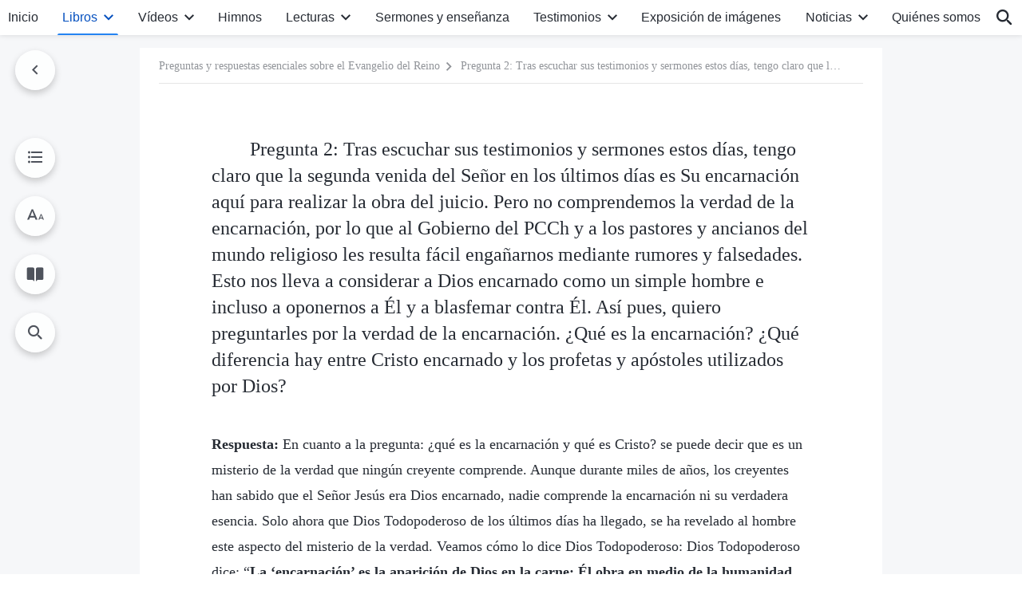

--- FILE ---
content_type: text/html; charset=UTF-8
request_url: https://es.godfootsteps.org/incarnate-Christ-and-prophets-used-by-God.html
body_size: 24706
content:
<!DOCTYPE html>
<html dir="ltr" lang="es" prefix="og: https://ogp.me/ns#">
<head>
    
    <meta charset="UTF-8">
    <meta name="viewport" content="width=device-width, initial-scale=1.0, maximum-scale=1.0, user-scalable=no">
    <meta name="google-site-verification" content="sGSOMgTL7sHohUuvDuPlG4km8BtfIOutJbxjCT2A6Vw"/>
    <link rel="profile" href="https://gmpg.org/xfn/11">
        <link rel="alternate" href="https://www.godfootsteps.org" hreflang="zh-tw" title="全能神教會"/>
        <link rel="alternate" href="https://www.hidden-advent.org" hreflang="zh-cn" title="全能神教会"/>
        <link rel="alternate" href="https://ar.godfootsteps.org" hreflang="ar" title="كنيسة الله القدير"/>
        <link rel="alternate" href="https://bg.godfootsteps.org" hreflang="bg" title="Църквата на Всемогъщия Бог"/>
        <link rel="alternate" href="https://bn.godfootsteps.org" hreflang="bn" title="সর্বশক্তিমান ঈশ্বরের গির্জা"/>
        <link rel="alternate" href="https://de.godfootsteps.org" hreflang="de" title="Die Kirche des Allmächtigen Gottes"/>
        <link rel="alternate" href="https://el.godfootsteps.org" hreflang="el" title="Εκκλησία του Παντοδύναμου Θεού"/>
        <link rel="alternate" href="https://en.godfootsteps.org" hreflang="en" title="The Church of Almighty God"/>
        <link rel="alternate" href="https://es.godfootsteps.org" hreflang="es" title="Iglesia de Dios Todopoderoso"/>
        <link rel="alternate" href="https://fr.godfootsteps.org" hreflang="fr" title="L'Église de Dieu Tout-Puissant"/>
        <link rel="alternate" href="https://he.godfootsteps.org" hreflang="he" title="כנסיית האל הכול יכול"/>
        <link rel="alternate" href="https://hi.godfootsteps.org" hreflang="hi" title="सर्वशक्तिमान परमेश्वर की कलीसिया"/>
        <link rel="alternate" href="https://hmn.godfootsteps.org" hreflang="hmn" title="Pawg Ntseeg Ntawm Vajtswv Tus Uas Muaj Hwj Chim Loj Kawg Nkaus"/>
        <link rel="alternate" href="https://hr.godfootsteps.org" hreflang="hr" title="Crkva Svemogućeg Boga"/>
        <link rel="alternate" href="https://hu.godfootsteps.org" hreflang="hu" title="Mindenható Isten Egyháza"/>
        <link rel="alternate" href="https://id.godfootsteps.org" hreflang="id" title="Gereja Tuhan Yang Mahakuasa"/>
        <link rel="alternate" href="https://it.godfootsteps.org" hreflang="it" title="La Chiesa di Dio Onnipotente"/>
        <link rel="alternate" href="https://jp.godfootsteps.org" hreflang="ja" title="全能神教会"/>
        <link rel="alternate" href="https://km.godfootsteps.org" hreflang="km" title="ពួកជំនុំនៃព្រះដ៏មានគ្រប់ព្រះចេស្ដា"/>
        <link rel="alternate" href="https://kr.godfootsteps.org" hreflang="kr" title="전능하신 하나님 교회"/>
        <link rel="alternate" href="https://lo.godfootsteps.org" hreflang="lo" title="ຄຣິສຕະຈັກຂອງພຣະເຈົ້າອົງຊົງລິດທານຸພາບສູງສຸດ"/>
        <link rel="alternate" href="https://ml.godfootsteps.org" hreflang="ml" title="സര്‍വശക്തനായ ദൈവത്തിന്റെ സഭ"/>
        <link rel="alternate" href="https://mn.godfootsteps.org" hreflang="mn" title="Төгс Хүчит Бурханы Чуулган"/>
        <link rel="alternate" href="https://my.godfootsteps.org" hreflang="my" title="အနန္တတန်ခိုးရှင် ဘုရားသခင်၏အသင်းတော်"/>
        <link rel="alternate" href="https://ne.godfootsteps.org" hreflang="ne" title="सर्वशक्तिमान्‌ परमेश्‍वरको मण्डली"/>
        <link rel="alternate" href="https://nl.godfootsteps.org" hreflang="nl" title="De Kerk van Almachtige God"/>
        <link rel="alternate" href="https://pa.godfootsteps.org" hreflang="pa" title="ਸਰਬਸ਼ਕਤੀਮਾਨ ਪਰਮੇਸ਼ੁਰ ਦੀ ਕਲੀਸਿਯਾ"/>
        <link rel="alternate" href="https://pl.godfootsteps.org" hreflang="pl" title="Kościół Boga Wszechmogącego"/>
        <link rel="alternate" href="https://pt.godfootsteps.org" hreflang="pt" title="Igreja de Deus Todo-Poderoso"/>
        <link rel="alternate" href="https://ro.godfootsteps.org" hreflang="ro" title="Biserica lui Dumnezeu Atotputernic"/>
        <link rel="alternate" href="https://ru.godfootsteps.org" hreflang="ru" title="Церковь Всемогущего Бога"/>
        <link rel="alternate" href="https://sk.godfootsteps.org" hreflang="sk" title="Cirkev Všemohúceho Boha"/>
        <link rel="alternate" href="https://sr.godfootsteps.org" hreflang="sr" title="Crkva Svemogućeg Boga"/>
        <link rel="alternate" href="https://sv.godfootsteps.org" hreflang="sv" title="Allsmäktige Guds Kyrka"/>
        <link rel="alternate" href="https://sw.godfootsteps.org" hreflang="sw" title="Kanisa la Mwenyezi Mungu"/>
        <link rel="alternate" href="https://ta.godfootsteps.org" hreflang="ta" title="சர்வவல்லமையுள்ள தேவனுடைய திருச்சபை"/>
        <link rel="alternate" href="https://th.godfootsteps.org" hreflang="th" title="คริสตจักรแห่งพระเจ้าผู้ทรงมหิทธิฤทธิ์"/>
        <link rel="alternate" href="https://tl.godfootsteps.org" hreflang="tl" title="Ang Iglesia ng Makapangyarihang Diyos"/>
        <link rel="alternate" href="https://uk.godfootsteps.org" hreflang="uk" title="Церква Всемогутнього Бога"/>
        <link rel="alternate" href="https://ur.godfootsteps.org" hreflang="ur" title="قادر مطلق خدا کی کلیسیا"/>
        <link rel="alternate" href="https://vi.godfootsteps.org" hreflang="vi" title="Hội Thánh Đức Chúa Trời Toàn Năng"/>
        <link rel="alternate" href="https://zu.godfootsteps.org" hreflang="zu" title="IBandla LikaNkulunkulu USomandla"/>
        <meta http-equiv="x-dns-prefetch-control" content="on">
    <link rel="preconnect" href="//i.ytimg.com" crossorigin>
    <link rel="preconnect" href="//www.googletagmanager.com" crossorigin>
    <link rel="preconnect" href="//static.kingdomsalvation.org" crossorigin>
    <link rel="dns-prefetch" href="//i.ytimg.com">
    <link rel="dns-prefetch" href="//www.googletagmanager.com">
    <link rel="dns-prefetch" href="//static.kingdomsalvation.org">
    <link rel="apple-touch-icon" sizes="180x180" href="https://static.kingdomsalvation.org/cdn/images/website-icon/official/apple-touch-icon.png">
    <link rel="icon" type="image/png" sizes="32x32" href="https://static.kingdomsalvation.org/cdn/images/website-icon/official/favicon-32x32.png">
    <link rel="icon" type="image/png" sizes="16x16" href="https://static.kingdomsalvation.org/cdn/images/website-icon/official/favicon-16x16.png">

    
		<!-- All in One SEO 4.6.2 - aioseo.com -->
		<title>Pregunta 2: Tras escuchar sus testimonios y sermones estos días, tengo claro que la segunda venida del Señor en los últimos días es Su encarnación aquí para realizar la obra del juicio. Pero no comprendemos la verdad de la encarnación, por lo que al Gobierno del PCCh y a los pastores y ancianos del mundo religioso les resulta fácil engañarnos mediante rumores y falsedades. Esto nos lleva a considerar a Dios encarnado como un simple hombre e incluso a oponernos a Él y a blasfemar contra Él. Así pues, quiero preguntarles por la verdad de la encarnación. ¿Qué es la encarnación? ¿Qué diferencia hay entre Cristo encarnado y los profetas y apóstoles utilizados por Dios? | Iglesia de Dios Todopoderoso</title>
		<meta name="description" content="Respuesta: En cuanto a la pregunta: ¿qué es la encarnación y qué es Cristo? se puede decir que es un misterio de la verdad que ningún creyente comprende. Aunque durante miles de años, los creyentes han sabido que el Señor Jesús era Dios encarnado, nadie comprende la encarnación ni su verdadera esencia. Solo ahora que" />
		<meta name="robots" content="max-image-preview:large" />
		<link rel="canonical" href="https://es.godfootsteps.org/incarnate-Christ-and-prophets-used-by-God.html" />
		<meta name="generator" content="All in One SEO (AIOSEO) 4.6.2" />
		<meta property="og:locale" content="es_ES" />
		<meta property="og:site_name" content="Iglesia de Dios Todopoderoso" />
		<meta property="og:type" content="article" />
		<meta property="og:title" content="Pregunta 2: Tras escuchar sus testimonios y sermones estos días, tengo claro que la segunda venida del Señor en los últimos días es Su encarnación aquí para realizar la obra del juicio. Pero no comprendemos la verdad de la encarnación, por lo que al Gobierno del PCCh y a los pastores y ancianos del mundo religioso les resulta fácil engañarnos mediante rumores y falsedades. Esto nos lleva a considerar a Dios encarnado como un simple hombre e incluso a oponernos a Él y a blasfemar contra Él. Así pues, quiero preguntarles por la verdad de la encarnación. ¿Qué es la encarnación? ¿Qué diferencia hay entre Cristo encarnado y los profetas y apóstoles utilizados por Dios? | Iglesia de Dios Todopoderoso" />
		<meta property="og:description" content="Respuesta: En cuanto a la pregunta: ¿qué es la encarnación y qué es Cristo? se puede decir que es un misterio de la verdad que ningún creyente comprende. Aunque durante miles de años, los creyentes han sabido que el Señor Jesús era Dios encarnado, nadie comprende la encarnación ni su verdadera esencia. Solo ahora que" />
		<meta property="og:url" content="https://es.godfootsteps.org/incarnate-Christ-and-prophets-used-by-God.html" />
		<meta property="og:image" content="https://es.godfootsteps.org/wp-content/uploads/2021/10/books.jpg?v=250503&amp;v=250503" />
		<meta property="og:image:secure_url" content="https://es.godfootsteps.org/wp-content/uploads/2021/10/books.jpg?v=250503&amp;v=250503" />
		<meta property="article:publisher" content="https://www.facebook.com/kingdomsalvationes" />
		<meta name="twitter:card" content="summary_large_image" />
		<meta name="twitter:site" content="@CAGchurches" />
		<meta name="twitter:title" content="Pregunta 2: Tras escuchar sus testimonios y sermones estos días, tengo claro que la segunda venida del Señor en los últimos días es Su encarnación aquí para realizar la obra del juicio. Pero no comprendemos la verdad de la encarnación, por lo que al Gobierno del PCCh y a los pastores y ancianos del mundo religioso les resulta fácil engañarnos mediante rumores y falsedades. Esto nos lleva a considerar a Dios encarnado como un simple hombre e incluso a oponernos a Él y a blasfemar contra Él. Así pues, quiero preguntarles por la verdad de la encarnación. ¿Qué es la encarnación? ¿Qué diferencia hay entre Cristo encarnado y los profetas y apóstoles utilizados por Dios? | Iglesia de Dios Todopoderoso" />
		<meta name="twitter:description" content="Respuesta: En cuanto a la pregunta: ¿qué es la encarnación y qué es Cristo? se puede decir que es un misterio de la verdad que ningún creyente comprende. Aunque durante miles de años, los creyentes han sabido que el Señor Jesús era Dios encarnado, nadie comprende la encarnación ni su verdadera esencia. Solo ahora que" />
		<meta name="twitter:image" content="https://es.godfootsteps.org/wp-content/uploads/2021/10/books.jpg?v=250503" />
		<script type="application/ld+json" class="aioseo-schema">
			{"@context":"https:\/\/schema.org","@graph":[{"@type":"Article","@id":"https:\/\/es.godfootsteps.org\/incarnate-Christ-and-prophets-used-by-God.html#article","name":"Pregunta 2: Tras escuchar sus testimonios y sermones estos d\u00edas, tengo claro que la segunda venida del Se\u00f1or en los \u00faltimos d\u00edas es Su encarnaci\u00f3n aqu\u00ed para realizar la obra del juicio. Pero no comprendemos la verdad de la encarnaci\u00f3n, por lo que al Gobierno del PCCh y a los pastores y ancianos del mundo religioso les resulta f\u00e1cil enga\u00f1arnos mediante rumores y falsedades. Esto nos lleva a considerar a Dios encarnado como un simple hombre e incluso a oponernos a \u00c9l y a blasfemar contra \u00c9l. As\u00ed pues, quiero preguntarles por la verdad de la encarnaci\u00f3n. \u00bfQu\u00e9 es la encarnaci\u00f3n? \u00bfQu\u00e9 diferencia hay entre Cristo encarnado y los profetas y ap\u00f3stoles utilizados por Dios? | Iglesia de Dios Todopoderoso","headline":"Pregunta 2: Tras escuchar sus testimonios y sermones estos d\u00edas, tengo claro que la segunda venida del Se\u00f1or en los \u00faltimos d\u00edas es Su encarnaci\u00f3n aqu\u00ed para realizar la obra del juicio. Pero no comprendemos la verdad de la encarnaci\u00f3n, por lo que al Gobierno del PCCh y a los pastores y ancianos del mundo religioso les resulta f\u00e1cil enga\u00f1arnos mediante rumores y falsedades. Esto nos lleva a considerar a Dios encarnado como un simple hombre e incluso a oponernos a \u00c9l y a blasfemar contra \u00c9l. As\u00ed pues, quiero preguntarles por la verdad de la encarnaci\u00f3n. \u00bfQu\u00e9 es la encarnaci\u00f3n? \u00bfQu\u00e9 diferencia hay entre Cristo encarnado y los profetas y ap\u00f3stoles utilizados por Dios?","author":{"@id":"https:\/\/es.godfootsteps.org\/author\/gospeledit#author"},"publisher":{"@id":"https:\/\/es.godfootsteps.org\/#organization"},"image":{"@type":"ImageObject","url":"https:\/\/es.godfootsteps.org\/wp-content\/uploads\/\u5b98\u7db2LOGO-\u5c0e\u822a\u7528-ZB20181206-ES\uff08\u897f\u8a9e\uff09.svg","@id":"https:\/\/es.godfootsteps.org\/#articleImage"},"datePublished":"2021-02-10T23:00:27+01:00","dateModified":"2023-08-03T08:28:41+02:00","inLanguage":"es-ES","mainEntityOfPage":{"@id":"https:\/\/es.godfootsteps.org\/incarnate-Christ-and-prophets-used-by-God.html#webpage"},"isPartOf":{"@id":"https:\/\/es.godfootsteps.org\/incarnate-Christ-and-prophets-used-by-God.html#webpage"},"articleSection":"VII. Preguntas y Respuestas sobre la verdad de la encarnaci\u00f3n"},{"@type":"BreadcrumbList","@id":"https:\/\/es.godfootsteps.org\/incarnate-Christ-and-prophets-used-by-God.html#breadcrumblist","itemListElement":[{"@type":"ListItem","@id":"https:\/\/es.godfootsteps.org\/#listItem","position":1,"name":"Home"}]},{"@type":"Organization","@id":"https:\/\/es.godfootsteps.org\/#organization","name":"Iglesia de Dios Todopoderoso","url":"https:\/\/es.godfootsteps.org\/","logo":{"@type":"ImageObject","url":"https:\/\/es.godfootsteps.org\/wp-content\/uploads\/\u5b98\u7db2LOGO-\u5c0e\u822a\u7528-ZB20181206-ES\uff08\u897f\u8a9e\uff09.svg","@id":"https:\/\/es.godfootsteps.org\/incarnate-Christ-and-prophets-used-by-God.html\/#organizationLogo"},"image":{"@id":"https:\/\/es.godfootsteps.org\/incarnate-Christ-and-prophets-used-by-God.html\/#organizationLogo"},"sameAs":["https:\/\/www.instagram.com\/thechurchofalmightygod.es\/","https:\/\/www.youtube.com\/c\/IglesiadeDiosTodopoderoso"],"contactPoint":{"@type":"ContactPoint","telephone":"+34663435098","contactType":"customer support"}},{"@type":"Person","@id":"https:\/\/es.godfootsteps.org\/author\/gospeledit#author","url":"https:\/\/es.godfootsteps.org\/author\/gospeledit","name":"Iglesia de Dios Todopoderoso","image":{"@type":"ImageObject","@id":"https:\/\/es.godfootsteps.org\/incarnate-Christ-and-prophets-used-by-God.html#authorImage","url":"https:\/\/secure.gravatar.com\/avatar\/242e351378d54adb41ab941d27897dfb?s=96&r=g","width":96,"height":96,"caption":"Iglesia de Dios Todopoderoso"}},{"@type":"WebPage","@id":"https:\/\/es.godfootsteps.org\/incarnate-Christ-and-prophets-used-by-God.html#webpage","url":"https:\/\/es.godfootsteps.org\/incarnate-Christ-and-prophets-used-by-God.html","name":"Pregunta 2: Tras escuchar sus testimonios y sermones estos d\u00edas, tengo claro que la segunda venida del Se\u00f1or en los \u00faltimos d\u00edas es Su encarnaci\u00f3n aqu\u00ed para realizar la obra del juicio. Pero no comprendemos la verdad de la encarnaci\u00f3n, por lo que al Gobierno del PCCh y a los pastores y ancianos del mundo religioso les resulta f\u00e1cil enga\u00f1arnos mediante rumores y falsedades. Esto nos lleva a considerar a Dios encarnado como un simple hombre e incluso a oponernos a \u00c9l y a blasfemar contra \u00c9l. As\u00ed pues, quiero preguntarles por la verdad de la encarnaci\u00f3n. \u00bfQu\u00e9 es la encarnaci\u00f3n? \u00bfQu\u00e9 diferencia hay entre Cristo encarnado y los profetas y ap\u00f3stoles utilizados por Dios? | Iglesia de Dios Todopoderoso","description":"Respuesta: En cuanto a la pregunta: \u00bfqu\u00e9 es la encarnaci\u00f3n y qu\u00e9 es Cristo? se puede decir que es un misterio de la verdad que ning\u00fan creyente comprende. Aunque durante miles de a\u00f1os, los creyentes han sabido que el Se\u00f1or Jes\u00fas era Dios encarnado, nadie comprende la encarnaci\u00f3n ni su verdadera esencia. Solo ahora que","inLanguage":"es-ES","isPartOf":{"@id":"https:\/\/es.godfootsteps.org\/#website"},"breadcrumb":{"@id":"https:\/\/es.godfootsteps.org\/incarnate-Christ-and-prophets-used-by-God.html#breadcrumblist"},"author":{"@id":"https:\/\/es.godfootsteps.org\/author\/gospeledit#author"},"creator":{"@id":"https:\/\/es.godfootsteps.org\/author\/gospeledit#author"},"datePublished":"2021-02-10T23:00:27+01:00","dateModified":"2023-08-03T08:28:41+02:00"},{"@type":"WebSite","@id":"https:\/\/es.godfootsteps.org\/#website","url":"https:\/\/es.godfootsteps.org\/","name":"Iglesia de Dios Todopoderoso","inLanguage":"es-ES","publisher":{"@id":"https:\/\/es.godfootsteps.org\/#organization"}}]}
		</script>
		<!-- All in One SEO -->

<style id='jetpack-sharing-buttons-style-inline-css' type='text/css'>
.jetpack-sharing-buttons__services-list{display:flex;flex-direction:row;flex-wrap:wrap;gap:0;list-style-type:none;margin:5px;padding:0}.jetpack-sharing-buttons__services-list.has-small-icon-size{font-size:12px}.jetpack-sharing-buttons__services-list.has-normal-icon-size{font-size:16px}.jetpack-sharing-buttons__services-list.has-large-icon-size{font-size:24px}.jetpack-sharing-buttons__services-list.has-huge-icon-size{font-size:36px}@media print{.jetpack-sharing-buttons__services-list{display:none!important}}ul.jetpack-sharing-buttons__services-list.has-background{padding:1.25em 2.375em}
</style>
<style id='classic-theme-styles-inline-css' type='text/css'>
/*! This file is auto-generated */
.wp-block-button__link{color:#fff;background-color:#32373c;border-radius:9999px;box-shadow:none;text-decoration:none;padding:calc(.667em + 2px) calc(1.333em + 2px);font-size:1.125em}.wp-block-file__button{background:#32373c;color:#fff;text-decoration:none}
</style>
<style id='global-styles-inline-css' type='text/css'>
body{--wp--preset--color--black: #000000;--wp--preset--color--cyan-bluish-gray: #abb8c3;--wp--preset--color--white: #ffffff;--wp--preset--color--pale-pink: #f78da7;--wp--preset--color--vivid-red: #cf2e2e;--wp--preset--color--luminous-vivid-orange: #ff6900;--wp--preset--color--luminous-vivid-amber: #fcb900;--wp--preset--color--light-green-cyan: #7bdcb5;--wp--preset--color--vivid-green-cyan: #00d084;--wp--preset--color--pale-cyan-blue: #8ed1fc;--wp--preset--color--vivid-cyan-blue: #0693e3;--wp--preset--color--vivid-purple: #9b51e0;--wp--preset--gradient--vivid-cyan-blue-to-vivid-purple: linear-gradient(135deg,rgba(6,147,227,1) 0%,rgb(155,81,224) 100%);--wp--preset--gradient--light-green-cyan-to-vivid-green-cyan: linear-gradient(135deg,rgb(122,220,180) 0%,rgb(0,208,130) 100%);--wp--preset--gradient--luminous-vivid-amber-to-luminous-vivid-orange: linear-gradient(135deg,rgba(252,185,0,1) 0%,rgba(255,105,0,1) 100%);--wp--preset--gradient--luminous-vivid-orange-to-vivid-red: linear-gradient(135deg,rgba(255,105,0,1) 0%,rgb(207,46,46) 100%);--wp--preset--gradient--very-light-gray-to-cyan-bluish-gray: linear-gradient(135deg,rgb(238,238,238) 0%,rgb(169,184,195) 100%);--wp--preset--gradient--cool-to-warm-spectrum: linear-gradient(135deg,rgb(74,234,220) 0%,rgb(151,120,209) 20%,rgb(207,42,186) 40%,rgb(238,44,130) 60%,rgb(251,105,98) 80%,rgb(254,248,76) 100%);--wp--preset--gradient--blush-light-purple: linear-gradient(135deg,rgb(255,206,236) 0%,rgb(152,150,240) 100%);--wp--preset--gradient--blush-bordeaux: linear-gradient(135deg,rgb(254,205,165) 0%,rgb(254,45,45) 50%,rgb(107,0,62) 100%);--wp--preset--gradient--luminous-dusk: linear-gradient(135deg,rgb(255,203,112) 0%,rgb(199,81,192) 50%,rgb(65,88,208) 100%);--wp--preset--gradient--pale-ocean: linear-gradient(135deg,rgb(255,245,203) 0%,rgb(182,227,212) 50%,rgb(51,167,181) 100%);--wp--preset--gradient--electric-grass: linear-gradient(135deg,rgb(202,248,128) 0%,rgb(113,206,126) 100%);--wp--preset--gradient--midnight: linear-gradient(135deg,rgb(2,3,129) 0%,rgb(40,116,252) 100%);--wp--preset--font-size--small: 13px;--wp--preset--font-size--medium: 20px;--wp--preset--font-size--large: 36px;--wp--preset--font-size--x-large: 42px;--wp--preset--spacing--20: 0.44rem;--wp--preset--spacing--30: 0.67rem;--wp--preset--spacing--40: 1rem;--wp--preset--spacing--50: 1.5rem;--wp--preset--spacing--60: 2.25rem;--wp--preset--spacing--70: 3.38rem;--wp--preset--spacing--80: 5.06rem;--wp--preset--shadow--natural: 6px 6px 9px rgba(0, 0, 0, 0.2);--wp--preset--shadow--deep: 12px 12px 50px rgba(0, 0, 0, 0.4);--wp--preset--shadow--sharp: 6px 6px 0px rgba(0, 0, 0, 0.2);--wp--preset--shadow--outlined: 6px 6px 0px -3px rgba(255, 255, 255, 1), 6px 6px rgba(0, 0, 0, 1);--wp--preset--shadow--crisp: 6px 6px 0px rgba(0, 0, 0, 1);}:where(.is-layout-flex){gap: 0.5em;}:where(.is-layout-grid){gap: 0.5em;}body .is-layout-flow > .alignleft{float: left;margin-inline-start: 0;margin-inline-end: 2em;}body .is-layout-flow > .alignright{float: right;margin-inline-start: 2em;margin-inline-end: 0;}body .is-layout-flow > .aligncenter{margin-left: auto !important;margin-right: auto !important;}body .is-layout-constrained > .alignleft{float: left;margin-inline-start: 0;margin-inline-end: 2em;}body .is-layout-constrained > .alignright{float: right;margin-inline-start: 2em;margin-inline-end: 0;}body .is-layout-constrained > .aligncenter{margin-left: auto !important;margin-right: auto !important;}body .is-layout-constrained > :where(:not(.alignleft):not(.alignright):not(.alignfull)){max-width: var(--wp--style--global--content-size);margin-left: auto !important;margin-right: auto !important;}body .is-layout-constrained > .alignwide{max-width: var(--wp--style--global--wide-size);}body .is-layout-flex{display: flex;}body .is-layout-flex{flex-wrap: wrap;align-items: center;}body .is-layout-flex > *{margin: 0;}body .is-layout-grid{display: grid;}body .is-layout-grid > *{margin: 0;}:where(.wp-block-columns.is-layout-flex){gap: 2em;}:where(.wp-block-columns.is-layout-grid){gap: 2em;}:where(.wp-block-post-template.is-layout-flex){gap: 1.25em;}:where(.wp-block-post-template.is-layout-grid){gap: 1.25em;}.has-black-color{color: var(--wp--preset--color--black) !important;}.has-cyan-bluish-gray-color{color: var(--wp--preset--color--cyan-bluish-gray) !important;}.has-white-color{color: var(--wp--preset--color--white) !important;}.has-pale-pink-color{color: var(--wp--preset--color--pale-pink) !important;}.has-vivid-red-color{color: var(--wp--preset--color--vivid-red) !important;}.has-luminous-vivid-orange-color{color: var(--wp--preset--color--luminous-vivid-orange) !important;}.has-luminous-vivid-amber-color{color: var(--wp--preset--color--luminous-vivid-amber) !important;}.has-light-green-cyan-color{color: var(--wp--preset--color--light-green-cyan) !important;}.has-vivid-green-cyan-color{color: var(--wp--preset--color--vivid-green-cyan) !important;}.has-pale-cyan-blue-color{color: var(--wp--preset--color--pale-cyan-blue) !important;}.has-vivid-cyan-blue-color{color: var(--wp--preset--color--vivid-cyan-blue) !important;}.has-vivid-purple-color{color: var(--wp--preset--color--vivid-purple) !important;}.has-black-background-color{background-color: var(--wp--preset--color--black) !important;}.has-cyan-bluish-gray-background-color{background-color: var(--wp--preset--color--cyan-bluish-gray) !important;}.has-white-background-color{background-color: var(--wp--preset--color--white) !important;}.has-pale-pink-background-color{background-color: var(--wp--preset--color--pale-pink) !important;}.has-vivid-red-background-color{background-color: var(--wp--preset--color--vivid-red) !important;}.has-luminous-vivid-orange-background-color{background-color: var(--wp--preset--color--luminous-vivid-orange) !important;}.has-luminous-vivid-amber-background-color{background-color: var(--wp--preset--color--luminous-vivid-amber) !important;}.has-light-green-cyan-background-color{background-color: var(--wp--preset--color--light-green-cyan) !important;}.has-vivid-green-cyan-background-color{background-color: var(--wp--preset--color--vivid-green-cyan) !important;}.has-pale-cyan-blue-background-color{background-color: var(--wp--preset--color--pale-cyan-blue) !important;}.has-vivid-cyan-blue-background-color{background-color: var(--wp--preset--color--vivid-cyan-blue) !important;}.has-vivid-purple-background-color{background-color: var(--wp--preset--color--vivid-purple) !important;}.has-black-border-color{border-color: var(--wp--preset--color--black) !important;}.has-cyan-bluish-gray-border-color{border-color: var(--wp--preset--color--cyan-bluish-gray) !important;}.has-white-border-color{border-color: var(--wp--preset--color--white) !important;}.has-pale-pink-border-color{border-color: var(--wp--preset--color--pale-pink) !important;}.has-vivid-red-border-color{border-color: var(--wp--preset--color--vivid-red) !important;}.has-luminous-vivid-orange-border-color{border-color: var(--wp--preset--color--luminous-vivid-orange) !important;}.has-luminous-vivid-amber-border-color{border-color: var(--wp--preset--color--luminous-vivid-amber) !important;}.has-light-green-cyan-border-color{border-color: var(--wp--preset--color--light-green-cyan) !important;}.has-vivid-green-cyan-border-color{border-color: var(--wp--preset--color--vivid-green-cyan) !important;}.has-pale-cyan-blue-border-color{border-color: var(--wp--preset--color--pale-cyan-blue) !important;}.has-vivid-cyan-blue-border-color{border-color: var(--wp--preset--color--vivid-cyan-blue) !important;}.has-vivid-purple-border-color{border-color: var(--wp--preset--color--vivid-purple) !important;}.has-vivid-cyan-blue-to-vivid-purple-gradient-background{background: var(--wp--preset--gradient--vivid-cyan-blue-to-vivid-purple) !important;}.has-light-green-cyan-to-vivid-green-cyan-gradient-background{background: var(--wp--preset--gradient--light-green-cyan-to-vivid-green-cyan) !important;}.has-luminous-vivid-amber-to-luminous-vivid-orange-gradient-background{background: var(--wp--preset--gradient--luminous-vivid-amber-to-luminous-vivid-orange) !important;}.has-luminous-vivid-orange-to-vivid-red-gradient-background{background: var(--wp--preset--gradient--luminous-vivid-orange-to-vivid-red) !important;}.has-very-light-gray-to-cyan-bluish-gray-gradient-background{background: var(--wp--preset--gradient--very-light-gray-to-cyan-bluish-gray) !important;}.has-cool-to-warm-spectrum-gradient-background{background: var(--wp--preset--gradient--cool-to-warm-spectrum) !important;}.has-blush-light-purple-gradient-background{background: var(--wp--preset--gradient--blush-light-purple) !important;}.has-blush-bordeaux-gradient-background{background: var(--wp--preset--gradient--blush-bordeaux) !important;}.has-luminous-dusk-gradient-background{background: var(--wp--preset--gradient--luminous-dusk) !important;}.has-pale-ocean-gradient-background{background: var(--wp--preset--gradient--pale-ocean) !important;}.has-electric-grass-gradient-background{background: var(--wp--preset--gradient--electric-grass) !important;}.has-midnight-gradient-background{background: var(--wp--preset--gradient--midnight) !important;}.has-small-font-size{font-size: var(--wp--preset--font-size--small) !important;}.has-medium-font-size{font-size: var(--wp--preset--font-size--medium) !important;}.has-large-font-size{font-size: var(--wp--preset--font-size--large) !important;}.has-x-large-font-size{font-size: var(--wp--preset--font-size--x-large) !important;}
.wp-block-navigation a:where(:not(.wp-element-button)){color: inherit;}
:where(.wp-block-post-template.is-layout-flex){gap: 1.25em;}:where(.wp-block-post-template.is-layout-grid){gap: 1.25em;}
:where(.wp-block-columns.is-layout-flex){gap: 2em;}:where(.wp-block-columns.is-layout-grid){gap: 2em;}
.wp-block-pullquote{font-size: 1.5em;line-height: 1.6;}
</style>

<!-- <meta name="GmediaGallery" version="1.22.0/1.8.0" license="" /> -->
<script type="application/ld+json">
        [{
            "@context": "http://schema.org",
            "@type": "WebSite",
            "name": "Iglesia de Dios Todopoderoso",
            "url": "https://es.godfootsteps.org"
        }]
        </script>
<script>
        window.$g2_config = {
            site_lang:"es_ES",
            site_type:"official",
            is_cn:false,
            is_latin:true,
            is_rtl:false,
            media_url:"https://static.kingdomsalvation.org",
            s_footnotes:"Nota al pie",
            template_name:"page-book-reader",
            videoPlatform:"YouTube",
            facebook_user_name:"kingdomsalvationes",
            host_name:"https://es.godfootsteps.org",
            comments_platform:"jetpack",
        }
        </script>
  <script type="text/javascript">
    function getBrowserInfo() {
      var Sys = {};
      var ua = navigator.userAgent.toLowerCase();
      var re = /(rv:|msie|edge|firefox|chrome|opera|version).*?([\d.]+)/;
      var m = ua.match(re);
      Sys.browser = m[1].replace(/version/, "'safari");
      Sys.ver = m[2];
      return Sys;
    }

    function versionInfo() {
      document.documentElement.setAttribute('versionOld', 'true');
      document.write('<style type="text/css" id="BrowVer">html[versionOld]{display:none;}</style>');
    }
    var sys = getBrowserInfo();
    switch (sys.browser) {
      case 'chrome':
        parseInt(sys.ver) <= 60 && versionInfo();
        break;
      case 'firefox':
        parseInt(sys.ver) <= 50 && versionInfo();
        break;
      case 'safari':
        parseInt(sys.ver) <= 10 && versionInfo();
        break;
        //  IE
      case 'rv':
      case 'msie':
        parseInt(sys.ver) <= 10 && versionInfo();
        break;
      case 'opera':
        parseInt(sys.ver) <= 10 && versionInfo();
        break;
      default:
        ''
        break;
    }
  </script>
        <link rel="stylesheet" type="text/css" href="https://static.kingdomsalvation.org/cdn/v3/official/framework/css/framework.min.css?v=250503">
        <link rel="stylesheet" type="text/css" href="https://static.kingdomsalvation.org/cdn/v3/common/header/header.min.css?v=250503">
                <link rel="stylesheet" href="https://static.kingdomsalvation.org/cdn/v3/common/call-action-guild/call-action-guild.min.css?v=250503" media="print" onload="this.media='all'">
<link rel="stylesheet" type="text/css" href="https://static.kingdomsalvation.org/cdn/v3/common/single/single.min.css?v=250503">
<script type="text/javascript">
/* <![CDATA[ */
var gospelAjax = {"ajaxurl":"https:\/\/es.godfootsteps.org\/wp-admin\/admin-ajax.php","security":"6bd3d7f4b8"};
/* ]]> */
</script>
    <style>@font-face{font-family:icomoon;src:url('https://static.kingdomsalvation.org/cdn/v3/sources/fonts/official/fonts/icomoon.woff?v=250503') format('woff');font-weight: normal;font-style:normal;font-display:swap}[class*=" icon-"],[class^=icon-]{font-family:icomoon!important;speak:never;font-style:normal;font-weight:400;font-variant:normal;text-transform:none;line-height:1;-webkit-font-smoothing:antialiased;-moz-osx-font-smoothing:grayscale}.icon-videos-list:before{content:"\e945";color:#fff;}.icon-content-copy:before{content:"\e942";color:#666}.icon-widgets:before{content:"\e943";color:#666}.icon-filter-list:before{content:"\e944"}.icon-youtube .path1:before{content:"\e940";color:#fff}.icon-youtube .path2:before{content:"\e941";margin-left:-1.421875em;color:#000}.icon-chatonline .path1:before{content:"\e93d";color:#8ad686}.icon-chatonline .path2:before{content:"\e93e";margin-left:-1.23046875em;color:#fff}.icon-chatonline .path3:before{content:"\e93f";margin-left:-1.23046875em;color:#4db748}.icon-chat-icon .path1:before{content:"\e903";color:none;opacity:.85}.icon-chat-icon .path2:before{content:"\e904";margin-left:-1em;color:#000;opacity:.85}.icon-chat-icon .path3:before{content:"\e93b";margin-left:-1em;color:#fff;opacity:.85}.icon-close:before{content:"\e922"}.icon-cached:before{content:"\e93c"}.icon-lrc:before{content:"\e902"}.icon-send:before{content:"\e901"}.icon-volume-off:before{content:"\e93a"}.icon-play-arrow-filled:before{content:"\e900"}.icon-repeat-one:before{content:"\e938"}.icon-copy-link:before{content:"\e905"}.icon-communication-list:before{content:"\e906"}.icon-font-setting:before{content:"\e907"}.icon-font-add:before{content:"\e908"}.icon-font-cut:before{content:"\e909"}.icon-shuffle:before{content:"\e90a"}.icon-repeat:before{content:"\e90b"}.icon-share:before{content:"\e90c"}.icon-list-download:before{content:"\e90d"}.icon-text-rotate-vertical:before{content:"\e90e"}.icon-movie:before{content:"\e90f"}.icon-line-movie:before{content:"\e910"}.icon-forum:before{content:"\e911"}.icon-audio:before{content:"\e912"}.icon-books:before{content:"\e913"}.icon-search:before{content:"\e914"}.icon-headset:before{content:"\e915"}.icon-volume-mute:before{content:"\e916"}.icon-expand-more:before{content:"\e917"}.icon-expand-less:before{content:"\e918"}.icon-fullscreen-exit:before{content:"\e919"}.icon-fullscreen:before{content:"\e91a"}.icon-videocam:before{content:"\e91b"}.icon-play-arrow-outline:before{content:"\e91c"}.icon-cloud-download:before{content:"\e91d"}.icon-tune:before{content:"\e91e"}.icon-palette:before{content:"\e91f"}.icon-more-vert:before{content:"\e920"}.icon-menu:before{content:"\e921"}.icon-cancel:before{content:"\e923"}.icon-arrow-drop-down:before{content:"\e924"}.icon-arrow-back:before{content:"\e925"}.icon-navigate-next:before{content:"\e926"}.icon-navigate-before:before{content:"\e927"}.icon-phone-iphone:before{content:"\e928"}.icon-format-list-bulleted:before{content:"\e929"}.icon-mail-outline:before{content:"\e92a"}.icon-call:before{content:"\e92b"}.icon-playlist-play:before{content:"\e92c"}.icon-volume-up:before{content:"\e92d"}.icon-play-circle-outline:before{content:"\e92e"}.icon-pause-circle-outline:before{content:"\e92f"}.icon-skip-previous:before{content:"\e930"}.icon-skip-next:before{content:"\e931"}.icon-playlist-add:before{content:"\e932"}.icon-high-quality:before{content:"\e933"}.icon-language:before{content:"\e934"}.icon-list:before{content:"\e935"}.icon-history:before{content:"\e936"}.icon-view-list:before{content:"\e937"}.icon-view-module:before{content:"\e939"}</style>
    <style id="customCss"></style>

    <!-- Google Tag Manager -->
    <script>
        (function(w,d,s,l,i){
            w[l]=w[l]||[];
            w[l].push({'gtm.start':new Date().getTime(),event:'gtm.js'});
            var f=d.getElementsByTagName(s)[0],j=d.createElement(s),dl=l != 'dataLayer'?'&l='+l:'';
            j.async=true;j.src='https://www.googletagmanager.com/gtm.js?id='+i+dl;
            f.parentNode.insertBefore(j, f);
        })
        (window, document, 'script', 'dataLayer', 'GTM-P5C3B3B');
    </script>
    <!-- End Google Tag Manager -->
</head>
<body class="latin post-template-default single single-post postid-51921 single-format-standard" site_type="official" template_name="page-book-reader">
<!-- Google Tag Manager (noscript) -->
<noscript>
    <iframe src="https://www.googletagmanager.com/ns.html?id=GTM-P5C3B3B" height="0" width="0" style="display:none;visibility:hidden"></iframe>
</noscript>
<!-- End Google Tag Manager (noscript) -->
<div class="head-commercial-wrap d-xl-none" data-showType="video_mp4" data-fixed="true" data-loop="yes" widgetId="commercial_whole_device_top">
    <a class="recom-item messenger-payload"  href="https://m.me/123669020653602?ref=website" data-android="" data-ios=""
        data-tab-img="https://www.kingdomsalvation.org/es/wp-content/uploads/2023/07/yingjiezhu-TAB-ZB20230714-ES-1536×190.mp4" data-mb-img="https://www.kingdomsalvation.org/es/wp-content/uploads/2023/07/yingjiezhu-MB-ZB20230714-ES-750×150.mp4" data-adname="Han llegado los días de Noé, ¿cómo encontrar el arca de los últimos días para poder entrar al refugio?"
        data-title="Han llegado los días de Noé, ¿cómo encontrar el arca de los últimos días para poder entrar al refugio?" tabIndex="0" linkType="page_link" target="_blank" data-ref="TOP-AD"></a>
</div><header id="header">
    <div class="container head">
        <p class="d-none d-xl-block">¡Damos la bienvenida a todos los buscadores que anhelan la aparición de Dios!</p>
        <button id="sidenav-btn" data-target="mobile-slide-out" class="d-xl-none btn btn-icon"><i class="icon-menu"></i>
        </button>
        <a href="https://es.godfootsteps.org" class="logo" title="Iglesia de Dios Todopoderoso">
            <img src="https://es.godfootsteps.org/wp-content/uploads/2023/09/es-logo.svg" alt="Iglesia de Dios Todopoderoso" title="Iglesia de Dios Todopoderoso">
            <h1>Iglesia de Dios Todopoderoso</h1>
        </a>
        <div class="head-right">
            <a href="javascript:;" id="apps-trigger-btn" class="mobile-app">
                <i class="icon-phone-iphone"></i>Apps móviles</a>
            <button class="language"><i class="icon-language"></i>Español</button>
            <button class="mb-search-show-btn d-xl-none btn btn-icon"><i class="icon-search"></i></button>
        </div>
    </div>
    <nav id="navbar" class="d-none d-xl-block">
        <div class="container nav-box-navigation">
			<ul id="nav-menu" class="menu"><li class="menu-item menu-item-type-post_type"><a href="https://es.godfootsteps.org/">Inicio</a></li>
<li class="menu-item menu-item-type-post_type menu-item-has-children"><a href="https://es.godfootsteps.org/books.html">Libros</a><button class="btn icon-expand-more"></button>
<ul class="sub-menu">
	<li class="menu-item"><a href="https://es.godfootsteps.org/books/utterances-of-christ.html">Declaraciones de Cristo de los últimos días</a></li>
	<li class="menu-item"><a href="https://es.godfootsteps.org/books/gospel-books.html">Libros del evangelio</a></li>
	<li class="menu-item"><a href="https://es.godfootsteps.org/books/books-on-life-entry.html">Libros sobre la entrada en la vida</a></li>
	<li class="menu-item"><a href="https://es.godfootsteps.org/books/testimonies.html">Testimonios experienciales</a></li>
</ul>
</li>
<li class="menu-item menu-item-type-post_type menu-item-has-children"><a href="https://es.godfootsteps.org/videos.html">Vídeos</a><button class="btn icon-expand-more"></button>
<ul class="sub-menu">
	<li class="menu-item menu-item-has-children"><a href="#">Lecturas de las Palabras de Dios Todopoderoso</a><button class="btn icon-expand-more"></button>
	<ul class="sub-menu">
		<li class="menu-item"><a href="https://es.godfootsteps.org/video-category/almighty-god-word.html">Lecturas de La Palabra, Vol. I: La aparición y obra de Dios</a></li>
		<li class="menu-item"><a href="https://es.godfootsteps.org/video-category/the-way-to-know-God.html">Lecturas de La Palabra, Vol. II: Sobre conocer a Dios</a></li>
		<li class="menu-item"><a href="https://es.godfootsteps.org/video-category/records-of-talks-of-Christ-of-the-last-days.html">Lecturas de La Palabra, Vol. III: Discursos de Cristo de los últimos día</a></li>
		<li class="menu-item"><a href="https://es.godfootsteps.org/video-category/video-exposing-antichrists.html">Lecturas de La Palabra, Vol. IV: Desenmascarar a los anticristos</a></li>
		<li class="menu-item"><a href="https://es.godfootsteps.org/video-category/video-responsibilities-of-leaders-and-workers.html">Lecturas de La Palabra, Vol. V: Las responsabilidades de los líderes y obreros</a></li>
		<li class="menu-item"><a href="https://es.godfootsteps.org/video-category/video-on-the-pursuit-of-the-truth.html">Lecturas de La Palabra, Vol. VI: Sobre la búsqueda de la verdad</a></li>
	</ul>
</li>
	<li class="menu-item"><a href="https://es.godfootsteps.org/video-category/daily-words-of-God.html">Lecturas de Palabras diarias de Dios</a></li>
	<li class="menu-item"><a href="/video-category/gospel-movies.html">Películas del Evangelio</a></li>
	<li class="menu-item"><a href="/video-category/persecution-experience-movies.html">Películas sobre la persecución religiosa</a></li>
	<li class="menu-item"><a href="/video-category/experience-testimonies.html">Testimonios de la vida de la iglesia</a></li>
	<li class="menu-item"><a href="/video-category/life-experience-testimonies.html">Películas de experiencias de vivencias</a></li>
	<li class="menu-item"><a href="https://es.godfootsteps.org/video-category/sermons-seeking-true-faith.html">Serie de sermones: En busca de la fe verdadera</a></li>
	<li class="menu-item"><a href="/video-category/kingdom-mv.html">Vídeos musicales</a></li>
	<li class="menu-item"><a href="https://es.godfootsteps.org/video-category/kingdom-songs-of-praise.html">Interpretaciones de baile con música coral</a></li>
	<li class="menu-item"><a href="/video-category/choir.html">Serie de vídeos corales</a></li>
	<li class="menu-item"><a href="/video-category/the-life-of-the-church-artistic-series.html">Vida de Iglesia: Serie de programas de variedades</a></li>
	<li class="menu-item"><a href="/video-category/hymns.html">Vídeos de Himnos</a></li>
	<li class="menu-item"><a href="/video-category/disclosure-of-the-true-facts.html">Revelar la verdad</a></li>
	<li class="menu-item"><a href="/video-category/gospel-wonderful-pieces.html">Fragmentos destacados de Películas</a></li>
	<li class="menu-item menu-item-has-children"><a href="/video-category/feature-pages.html">Obras cinematográficas: momentos destacados</a><button class="btn icon-expand-more"></button>
	<ul class="sub-menu">
		<li class="menu-item"><a href="/video-category/choir-pages.html">Obras corales: momentos destacados</a></li>
		<li class="menu-item"><a href="/video-category/gospel-movie-pages.html">Películas: momentos destacados</a></li>
	</ul>
</li>
</ul>
</li>
<li class="menu-item menu-item-type-post_type"><a href="https://es.godfootsteps.org/hymns.html">Himnos</a></li>
<li class="menu-item menu-item-type-post_type menu-item-has-children"><a href="https://es.godfootsteps.org/recital.html">Lecturas</a><button class="btn icon-expand-more"></button>
<ul class="sub-menu">
	<li class="menu-item"><a href="https://es.godfootsteps.org/readings-knowing-God.html">Palabras diarias de Dios: Conocer a Dios</a></li>
	<li class="menu-item menu-item-has-children"><a href="https://es.godfootsteps.org/readings-a-christian-life.html">Palabras diarias de Dios: Una vida cristiana</a><button class="btn icon-expand-more"></button>
	<ul class="sub-menu">
		<li class="menu-item"><a href="/the-three-stages-of-work.html">Las tres etapas de la obra</a></li>
		<li class="menu-item"><a href="/God-s-appearance-and-work.html">La aparición y la obra de Dios</a></li>
		<li class="menu-item"><a href="/judgment-in-the-last-days.html">El juicio en los últimos días</a></li>
		<li class="menu-item"><a href="/the-incarnation.html">La encarnación</a></li>
		<li class="menu-item"><a href="/knowing-God-s-work.html">Conocer la obra de Dios</a></li>
		<li class="menu-item"><a href="/God-s-disposition-and-what-He-has-and-is.html">El carácter de Dios, lo que Él tiene y es</a></li>
		<li class="menu-item"><a href="/mysteries-about-the-bible.html">Los misterios sobre la Biblia</a></li>
		<li class="menu-item"><a href="/exposing-religious-notions.html">Revelación de las nociones religiosas</a></li>
		<li class="menu-item"><a href="/exposing-mankind-s-corruption.html">Revelación de la corrupción de la humanidad</a></li>
		<li class="menu-item"><a href="/entry-into-life.html">La entrada en la vida</a></li>
		<li class="menu-item"><a href="/destinations-and-outcomes.html">Destinos y resultados</a></li>
	</ul>
</li>
	<li class="menu-item menu-item-type-post_type"><a href="https://es.godfootsteps.org/recital-the-word-appears-in-the-flesh-selections.html">La Palabra, Vol. I: La aparición y obra de Dios (Selecciones)</a></li>
	<li class="menu-item menu-item-type-post_type"><a href="https://es.godfootsteps.org/readings-on-knowing-God-selections.html">La Palabra, Vol. II: Sobre conocer a Dios (capítulos completos)</a></li>
	<li class="menu-item menu-item-type-post_type"><a href="https://es.godfootsteps.org/readings-records-of-talks-of-Christ-of-the-last-days.html">La Palabra, Vol. III: Discursos de Cristo de los últimos días (capítulos completos)</a></li>
	<li class="menu-item menu-item-type-post_type"><a href="https://es.godfootsteps.org/audio-exposing-antichrists.html">La Palabra, Vol. IV: Desenmascarar a los anticristos (capítulos completos)</a></li>
	<li class="menu-item menu-item-type-post_type"><a href="https://es.godfootsteps.org/audio-responsibilities-of-leaders-and-workers.html">La Palabra, Vol. V: Las responsabilidades de los líderes y obreros (capítulos completos)</a></li>
	<li class="menu-item menu-item-type-post_type"><a href="https://es.godfootsteps.org/recital-on-the-pursuit-of-the-truth.html">La Palabra, Vol. VI: Sobre la búsqueda de la verdad (capítulos completos)</a></li>
</ul>
</li>
<li class="menu-item menu-item-type-post_type"><a href="https://es.godfootsteps.org/preaching.html">Sermones y enseñanza</a></li>
<li class="menu-item menu-item-has-children"><a href="/testimonies.html">Testimonios</a><button class="btn icon-expand-more"></button>
<ul class="sub-menu">
	<li class="menu-item menu-item-has-children"><a href="https://es.godfootsteps.org/testimonies-categories/testimonies-of-salvation.html">Testimonios de vivencias</a><button class="btn icon-expand-more"></button>
	<ul class="sub-menu">
		<li class="menu-item"><a href="/testimonies-categories/resolving-arrogance-self-righteousness.html">Resolver la arrogancia y la sentenciosidad</a></li>
		<li class="menu-item"><a href="/testimonies-categories/resolving-selfishness-and-baseness.html">Resolver el egoísmo y la bajeza</a></li>
		<li class="menu-item"><a href="/testimonies-categories/resolving-perfunctoriness.html">Resolver la superficialidad</a></li>
		<li class="menu-item"><a href="/testimonies-categories/resolving-deceit-and-trickery.html">Resolver la falsedad y el engaño</a></li>
		<li class="menu-item"><a href="/testimonies-categories/resolving-pursuit-of-status.html">Resolver la búsqueda de estatus</a></li>
		<li class="menu-item"><a href="/testimonies-categories/resolving-guardedness-and-misunderstanding.html">Resolver el recelo y los malentendidos</a></li>
		<li class="menu-item"><a href="/testimonies-categories/resolving-hypocrisy-and-pretense.html">Resolver el fingimiento de uno mismo</a></li>
		<li class="menu-item"><a href="/testimonies-categories/resolving-intent-to-gain-blessings.html">Resolver las intenciones de obtener bendiciones</a></li>
		<li class="menu-item"><a href="/testimonies-categories/resolving-traditional-notions.html">Resolver las nociones tradicionales</a></li>
		<li class="menu-item"><a href="/testimonies-categories/resolving-people-pleaser-mentality.html">Resolver el comportamiento de complacencia hacia las personas</a></li>
		<li class="menu-item"><a href="/testimonies-categories/other-1.html">Otros</a></li>
	</ul>
</li>
	<li class="menu-item"><a href="https://es.godfootsteps.org/testimonies-categories/overcomers.html">Testimonios de la persecución</a></li>
	<li class="menu-item menu-item-has-children"><a href="https://es.godfootsteps.org/testimonies-categories/testimonies-of-returning-to-god.html">Testimonios del regreso a Dios</a><button class="btn icon-expand-more"></button>
	<ul class="sub-menu">
		<li class="menu-item"><a href="https://es.godfootsteps.org/testimonies-categories/welcoming-the-lords-return.html">Recibir el regreso del Señor</a></li>
		<li class="menu-item"><a href="https://es.godfootsteps.org/testimonies-categories/spiritual-battles.html">Batallas espirituales</a></li>
	</ul>
</li>
	<li class="menu-item"><a href="https://es.godfootsteps.org/testimonies-categories/sermon-articles.html">Artículos sobre sermones</a></li>
	<li class="menu-item"><a href="https://es.godfootsteps.org/testimonies-categories/faith-guide.html">Guía de fe</a></li>
	<li class="menu-item menu-item-has-children"><a href="https://es.godfootsteps.org/testimonies-categories/soul-harbor.html">Fe y vida</a><button class="btn icon-expand-more"></button>
	<ul class="sub-menu">
		<li class="menu-item"><a href="https://es.godfootsteps.org/testimonies-categories/family-marriage.html">Familia</a></li>
		<li class="menu-item"><a href="/testimonies-categories/relating-to-children.html">Cómo tratar a los hijos</a></li>
		<li class="menu-item"><a href="/testimonies-categories/relating-to-parents.html">Cómo tratar a los padres</a></li>
		<li class="menu-item"><a href="/testimonies-categories/workplace-and-career.html">Lugar de trabajo</a></li>
		<li class="menu-item"><a href="/testimonies-categories/other.html">Otros</a></li>
	</ul>
</li>
</ul>
</li>
<li class="menu-item"><a href="/special-topic/picture-exhibition/">Exposición de imágenes</a></li>
<li class="menu-item menu-item-has-children"><a href="/news.html">Noticias</a><button class="btn icon-expand-more"></button>
<ul class="sub-menu">
	<li class="menu-item"><a href="/news-categories/church-news.html">Noticias de la Iglesia</a></li>
	<li class="menu-item"><a href="/news-categories/special-focus.html">Enfoque especial</a></li>
	<li class="menu-item"><a href="/news-categories/interviews-comments.html">Entrevistas y comentarios</a></li>
</ul>
</li>
<li class="menu-item menu-item-type-post_type"><a href="https://es.godfootsteps.org/about-us.html">Quiénes somos</a></li>
</ul>            <button class="nav-search-btn"><i class="icon-search"></i><i class="icon-close"></i></button>
        </div>
        <section class="pc-search-wrapper">
            <form action="https://es.godfootsteps.org" method="get">
                <div class="search-box">
                    <meta content="https://es.godfootsteps.org/?s={s}">
                    <div class="search-input">
                        <i class="icon-search"></i>
                        <input type="search" class="sinput form-control" autocomplete="off" placeholder="Buscar..." name="s">
                        <button class="clear-btn d-none"><i class="icon-close"></i></button>
                        <button class="category-btn"><span>Filtrar</span><i class="icon-expand-more d-none d-md-block"></i><i class="icon-filter-list d-md-none"></i></button>
                    </div>
                    <button type="submit" class="search-btn btn">Buscar</button>
                </div>
            </form>
        </section>
    </nav>
</header>
<div id="mobile-slide-out" class="sidenav">
    <div class="sidenav-wrapper">
        <div class="sidenav-head">
            <button class="btn btn-icon sidenav-close"><i class="icon-close"></i></button>
        </div>
        <div class="sidenav-content">
            <a href="javascript:;" id="mobile-sidenav-apps">Apps móviles <i class="icon-expand-more"></i></a>
        </div>
    </div>
</div>
<div id="lang-wrapper" class="modal">
    <div class="modal-dialog">
        <div class="modal-box modal-content">
            <button class="focus sidenav-close"><i class="icon-navigate-before"></i>Regresar            </button>
            <div class="modal-header"><p>Idioma</p>
                <button class="btn btn-icon modal-header-close"><i class="icon-close"></i></button>
            </div>
            <div class="modal-body-content">
                <div class="lang-content d-flex">
											                        <a  href="https://www.godfootsteps.org" title="全能神教會" data-content="繁體中文">全能神教會</a>
											                        <a  href="https://www.hidden-advent.org" title="全能神教会" data-content="简体中文">全能神教会</a>
											                        <a  href="https://ar.godfootsteps.org" title="كنيسة الله القدير" data-content="العربية">كنيسة الله القدير</a>
											                        <a  href="https://bg.godfootsteps.org" title="Църквата на Всемогъщия Бог" data-content="Български">Църквата на Всемогъщия Бог</a>
											                        <a  href="https://bn.godfootsteps.org" title="সর্বশক্তিমান ঈশ্বরের গির্জা" data-content="বাংলা">সর্বশক্তিমান ঈশ্বরের গির্জা</a>
											                        <a  href="https://de.godfootsteps.org" title="Die Kirche des Allmächtigen Gottes" data-content="Deutsch">Die Kirche des Allmächtigen Gottes</a>
											                        <a  href="https://el.godfootsteps.org" title="Εκκλησία του Παντοδύναμου Θεού" data-content="Ελληνικά">Εκκλησία του Παντοδύναμου Θεού</a>
											                        <a  href="https://en.godfootsteps.org" title="The Church of Almighty God" data-content="English">The Church of Almighty God</a>
											                        <a class="active" href="https://es.godfootsteps.org" title="Iglesia de Dios Todopoderoso" data-content="Español">Iglesia de Dios Todopoderoso</a>
											                        <a  href="https://fr.godfootsteps.org" title="L'Église de Dieu Tout-Puissant" data-content="Français">L'Église de Dieu Tout-Puissant</a>
											                        <a  href="https://he.godfootsteps.org" title="כנסיית האל הכול יכול" data-content="עברית">כנסיית האל הכול יכול</a>
											                        <a  href="https://hi.godfootsteps.org" title="सर्वशक्तिमान परमेश्वर की कलीसिया" data-content="हिन्दी">सर्वशक्तिमान परमेश्वर की कलीसिया</a>
											                        <a  href="https://hmn.godfootsteps.org" title="Pawg Ntseeg Ntawm Vajtswv Tus Uas Muaj Hwj Chim Loj Kawg Nkaus" data-content="Hmoob">Pawg Ntseeg Ntawm Vajtswv Tus Uas Muaj Hwj Chim Loj Kawg Nkaus</a>
											                        <a  href="https://hr.godfootsteps.org" title="Crkva Svemogućeg Boga" data-content="Hrvatski">Crkva Svemogućeg Boga</a>
											                        <a  href="https://hu.godfootsteps.org" title="Mindenható Isten Egyháza" data-content="Magyar">Mindenható Isten Egyháza</a>
											                        <a  href="https://id.godfootsteps.org" title="Gereja Tuhan Yang Mahakuasa" data-content="Indonesia">Gereja Tuhan Yang Mahakuasa</a>
											                        <a  href="https://it.godfootsteps.org" title="La Chiesa di Dio Onnipotente" data-content="Italiano">La Chiesa di Dio Onnipotente</a>
											                        <a  href="https://jp.godfootsteps.org" title="全能神教会" data-content="日本語">全能神教会</a>
											                        <a  href="https://km.godfootsteps.org" title="ពួកជំនុំនៃព្រះដ៏មានគ្រប់ព្រះចេស្ដា" data-content="ភាសាខ្មែរ">ពួកជំនុំនៃព្រះដ៏មានគ្រប់ព្រះចេស្ដា</a>
											                        <a  href="https://kr.godfootsteps.org" title="전능하신 하나님 교회" data-content="한국어">전능하신 하나님 교회</a>
											                        <a  href="https://lo.godfootsteps.org" title="ຄຣິສຕະຈັກຂອງພຣະເຈົ້າອົງຊົງລິດທານຸພາບສູງສຸດ" data-content="ລາວ">ຄຣິສຕະຈັກຂອງພຣະເຈົ້າອົງຊົງລິດທານຸພາບສູງສຸດ</a>
											                        <a  href="https://ml.godfootsteps.org" title="സര്‍വശക്തനായ ദൈവത്തിന്റെ സഭ" data-content="മലയാളം">സര്‍വശക്തനായ ദൈവത്തിന്റെ സഭ</a>
											                        <a  href="https://mn.godfootsteps.org" title="Төгс Хүчит Бурханы Чуулган" data-content="Монгол">Төгс Хүчит Бурханы Чуулган</a>
											                        <a  href="https://my.godfootsteps.org" title="အနန္တတန်ခိုးရှင် ဘုရားသခင်၏အသင်းတော်" data-content="မြန်မာဘာသာ">အနန္တတန်ခိုးရှင် ဘုရားသခင်၏အသင်းတော်</a>
											                        <a  href="https://ne.godfootsteps.org" title="सर्वशक्तिमान्‌ परमेश्‍वरको मण्डली" data-content="नेपाली">सर्वशक्तिमान्‌ परमेश्‍वरको मण्डली</a>
											                        <a  href="https://nl.godfootsteps.org" title="De Kerk van Almachtige God" data-content="Nederlands">De Kerk van Almachtige God</a>
											                        <a  href="https://pa.godfootsteps.org" title="ਸਰਬਸ਼ਕਤੀਮਾਨ ਪਰਮੇਸ਼ੁਰ ਦੀ ਕਲੀਸਿਯਾ" data-content="ਪੰਜਾਬੀ">ਸਰਬਸ਼ਕਤੀਮਾਨ ਪਰਮੇਸ਼ੁਰ ਦੀ ਕਲੀਸਿਯਾ</a>
											                        <a  href="https://pl.godfootsteps.org" title="Kościół Boga Wszechmogącego" data-content="Polski">Kościół Boga Wszechmogącego</a>
											                        <a  href="https://pt.godfootsteps.org" title="Igreja de Deus Todo-Poderoso" data-content="Português">Igreja de Deus Todo-Poderoso</a>
											                        <a  href="https://ro.godfootsteps.org" title="Biserica lui Dumnezeu Atotputernic" data-content="Română">Biserica lui Dumnezeu Atotputernic</a>
											                        <a  href="https://ru.godfootsteps.org" title="Церковь Всемогущего Бога" data-content="Русский">Церковь Всемогущего Бога</a>
											                        <a  href="https://sk.godfootsteps.org" title="Cirkev Všemohúceho Boha" data-content="Slovenčina">Cirkev Všemohúceho Boha</a>
											                        <a  href="https://sr.godfootsteps.org" title="Crkva Svemogućeg Boga" data-content="Srpski">Crkva Svemogućeg Boga</a>
											                        <a  href="https://sv.godfootsteps.org" title="Allsmäktige Guds Kyrka" data-content="Svenska">Allsmäktige Guds Kyrka</a>
											                        <a  href="https://sw.godfootsteps.org" title="Kanisa la Mwenyezi Mungu" data-content="Kiswahili">Kanisa la Mwenyezi Mungu</a>
											                        <a  href="https://ta.godfootsteps.org" title="சர்வவல்லமையுள்ள தேவனுடைய திருச்சபை" data-content="தமிழ்">சர்வவல்லமையுள்ள தேவனுடைய திருச்சபை</a>
											                        <a  href="https://th.godfootsteps.org" title="คริสตจักรแห่งพระเจ้าผู้ทรงมหิทธิฤทธิ์" data-content="ไทย">คริสตจักรแห่งพระเจ้าผู้ทรงมหิทธิฤทธิ์</a>
											                        <a  href="https://tl.godfootsteps.org" title="Ang Iglesia ng Makapangyarihang Diyos" data-content="Filipino">Ang Iglesia ng Makapangyarihang Diyos</a>
											                        <a  href="https://uk.godfootsteps.org" title="Церква Всемогутнього Бога" data-content="Українська">Церква Всемогутнього Бога</a>
											                        <a  href="https://ur.godfootsteps.org" title="قادر مطلق خدا کی کلیسیا" data-content="اردو">قادر مطلق خدا کی کلیسیا</a>
											                        <a  href="https://vi.godfootsteps.org" title="Hội Thánh Đức Chúa Trời Toàn Năng" data-content="Tiếng Việt">Hội Thánh Đức Chúa Trời Toàn Năng</a>
											                        <a  href="https://zu.godfootsteps.org" title="IBandla LikaNkulunkulu USomandla" data-content="IsiZulu">IBandla LikaNkulunkulu USomandla</a>
					                </div>
            </div>
        </div>
    </div>
</div>

<div class="custom-s-select" style="display:none;">
    <input id="select-cat-type" type="hidden" name="cats" value="all">
    <div class="select-box nano">
        <ul class="s-books-cats nano-content">
			                <li class="cats-item">
                    <input type="checkbox" class="gospel-checkbox" id="tbw-s" data-cat="tbw">
                    <label for="tbw-s">Declaraciones de Cristo de los últimos días</label>
                    <ul class="cats-options">
						                            <li>
                                <input type="checkbox" class="gospel-checkbox" id="c61-s" data-cat="c61">
                                <label for="c61-s">La Palabra, Vol. I: La aparición y obra de Dios</label>
                            </li>
						                            <li>
                                <input type="checkbox" class="gospel-checkbox" id="c1151-s" data-cat="c1151">
                                <label for="c1151-s">La Palabra, Vol. II: Sobre conocer a Dios</label>
                            </li>
						                            <li>
                                <input type="checkbox" class="gospel-checkbox" id="c1156-s" data-cat="c1156">
                                <label for="c1156-s">La Palabra, Vol. III: Discursos de Cristo de los últimos días</label>
                            </li>
						                            <li>
                                <input type="checkbox" class="gospel-checkbox" id="c1174-s" data-cat="c1174">
                                <label for="c1174-s">La Palabra, Vol. IV: Desenmascarar a los anticristos</label>
                            </li>
						                            <li>
                                <input type="checkbox" class="gospel-checkbox" id="c1196-s" data-cat="c1196">
                                <label for="c1196-s">La Palabra, Vol. V: Las responsabilidades de los líderes y obreros</label>
                            </li>
						                            <li>
                                <input type="checkbox" class="gospel-checkbox" id="c1155-s" data-cat="c1155">
                                <label for="c1155-s">La Palabra, Vol. VI: Sobre la búsqueda de la verdad</label>
                            </li>
						                            <li>
                                <input type="checkbox" class="gospel-checkbox" id="c1205-s" data-cat="c1205">
                                <label for="c1205-s">La Palabra, Vol. VII: Sobre la búsqueda de la verdad</label>
                            </li>
						                            <li>
                                <input type="checkbox" class="gospel-checkbox" id="c9-s" data-cat="c9">
                                <label for="c9-s">El juicio comienza por la casa de Dios</label>
                            </li>
						                            <li>
                                <input type="checkbox" class="gospel-checkbox" id="c397-s" data-cat="c397">
                                <label for="c397-s">Palabras esenciales de Dios Todopoderoso, Cristo de los últimos días</label>
                            </li>
						                            <li>
                                <input type="checkbox" class="gospel-checkbox" id="c1002-s" data-cat="c1002">
                                <label for="c1002-s">Palabras diarias de Dios</label>
                            </li>
						                    </ul>
                </li>
			                <li class="cats-item">
                    <input type="checkbox" class="gospel-checkbox" id="tbg-s" data-cat="tbg">
                    <label for="tbg-s">Libros del Evangelio</label>
                    <ul class="cats-options">
						                            <li>
                                <input type="checkbox" class="gospel-checkbox" id="c1175-s" data-cat="c1175">
                                <label for="c1175-s">Las realidades verdad en las que deben entrar los creyentes en Dios</label>
                            </li>
						                            <li>
                                <input type="checkbox" class="gospel-checkbox" id="c1023-s" data-cat="c1023">
                                <label for="c1023-s">Guía de difusión del evangelio del reino</label>
                            </li>
						                            <li>
                                <input type="checkbox" class="gospel-checkbox" id="c88-s" data-cat="c88">
                                <label for="c88-s">Las ovejas de Dios oyen la voz de Dios</label>
                            </li>
						                            <li>
                                <input type="checkbox" class="gospel-checkbox" id="c195-s" data-cat="c195">
                                <label for="c195-s">Escuchar la voz de Dios     Contemplar la aparición de Dios</label>
                            </li>
						                            <li>
                                <input type="checkbox" class="gospel-checkbox" id="c229-s" data-cat="c229">
                                <label for="c229-s">Preguntas y respuestas esenciales sobre el Evangelio del Reino</label>
                            </li>
						                    </ul>
                </li>
			                <li class="cats-item">
                    <input type="checkbox" class="gospel-checkbox" id="tbt-s" data-cat="tbt">
                    <label for="tbt-s">Testimonios experienciales</label>
                    <ul class="cats-options">
						                            <li>
                                <input type="checkbox" class="gospel-checkbox" id="c92-s" data-cat="c92">
                                <label for="c92-s">Testimonios vivenciales ante el tribunal de Cristo (Volumen I)</label>
                            </li>
						                            <li>
                                <input type="checkbox" class="gospel-checkbox" id="c1167-s" data-cat="c1167">
                                <label for="c1167-s">Testimonios vivenciales ante el tribunal de Cristo (Volumen II)</label>
                            </li>
						                            <li>
                                <input type="checkbox" class="gospel-checkbox" id="c1202-s" data-cat="c1202">
                                <label for="c1202-s">Testimonios vivenciales ante el tribunal de Cristo (Volumen III)</label>
                            </li>
						                            <li>
                                <input type="checkbox" class="gospel-checkbox" id="c1194-s" data-cat="c1194">
                                <label for="c1194-s">Testimonios vivenciales ante el tribunal de Cristo (Volumen IV)</label>
                            </li>
						                            <li>
                                <input type="checkbox" class="gospel-checkbox" id="c1195-s" data-cat="c1195">
                                <label for="c1195-s">Testimonios vivenciales ante el tribunal de Cristo (Volumen V)</label>
                            </li>
						                            <li>
                                <input type="checkbox" class="gospel-checkbox" id="c1203-s" data-cat="c1203">
                                <label for="c1203-s">Testimonios vivenciales ante el tribunal de Cristo (Volumen VI)</label>
                            </li>
						                            <li>
                                <input type="checkbox" class="gospel-checkbox" id="c1204-s" data-cat="c1204">
                                <label for="c1204-s">Testimonios vivenciales ante el tribunal de Cristo (Volumen VII)</label>
                            </li>
						                            <li>
                                <input type="checkbox" class="gospel-checkbox" id="c1206-s" data-cat="c1206">
                                <label for="c1206-s">Testimonios vivenciales ante el tribunal de Cristo (Volumen VIII)</label>
                            </li>
						                            <li>
                                <input type="checkbox" class="gospel-checkbox" id="c1220-s" data-cat="c1220">
                                <label for="c1220-s">Testimonios vivenciales ante el tribunal de Cristo (Volumen IX)</label>
                            </li>
						                            <li>
                                <input type="checkbox" class="gospel-checkbox" id="c214-s" data-cat="c214">
                                <label for="c214-s">Cómo volví a Dios Todopoderoso</label>
                            </li>
						                    </ul>
                </li>
			                <li class="cats-item">
                    <input type="checkbox" class="gospel-checkbox" id="tbl-s" data-cat="tbl">
                    <label for="tbl-s">Libros sobre la entrada en la vida</label>
                    <ul class="cats-options">
						                            <li>
                                <input type="checkbox" class="gospel-checkbox" id="c220-s" data-cat="c220">
                                <label for="c220-s">Seguir al Cordero y cantar nuevos cánticos</label>
                            </li>
						                    </ul>
                </li>
			        </ul>
    </div>
    <div class="s-btn-control">
        <button class="select-reset-btn" type="button">Restaurar <i class="icon-cached"></i></button>
        <button id="select-search" class="select-search-btn js-search-btn" type="submit">Buscar <i class="icon-search"></i>
        </button>
    </div>
</div>
<div id="content" class="site-content">  <script>
    document.querySelector('#header').classList.add('on-fixed')
    window.addEventListener('load', function () {
      document.querySelector('#header').classList.add('on-fixed')
    })
  </script>
  <section class="single" data-is-long-title="1" data-is-center-text="">
    <section class="single-main">
      <div class="article-wrap">
        <section class="article-content">
          <nav class="breadcrumbs">
            <ol class="container d-none d-xl-flex">
                                  <li class="breadcrumb-item">
                                              <a href="https://es.godfootsteps.org/typical-questions-and-answers.html">Preguntas y respuestas esenciales sobre el Evangelio del Reino</a><i
                          class="icon-navigate-next"></i>
                                        </li>
                                  <li class="breadcrumb-item">
                                                Pregunta 2: Tras escuchar sus testimonios y sermones estos días, tengo claro que la segunda venida del Señor en los últimos días es Su encarnación aquí para realizar la obra del juicio. Pero no comprendemos la verdad de la encarnación, por lo que al Gobierno del PCCh y a los pastores y ancianos del mundo religioso les resulta fácil engañarnos mediante rumores y falsedades. Esto nos lleva a considerar a Dios encarnado como un simple hombre e incluso a oponernos a Él y a blasfemar contra Él. Así pues, quiero preguntarles por la verdad de la encarnación. ¿Qué es la encarnación? ¿Qué diferencia hay entre Cristo encarnado y los profetas y apóstoles utilizados por Dios?                        <i class="icon-navigate-next"></i>
                                        </li>
                            </ol>
            <p class="d-xl-none">Pregunta 2: Tras escuchar sus testimonios y sermones estos días, tengo claro que la segunda venida del Señor en los últimos días es Su encarnación aquí para realizar la obra del juicio. Pero no comprendemos la verdad de la encarnación, por lo que al Gobierno del PCCh y a los pastores y ancianos del mundo religioso les resulta fácil engañarnos mediante rumores y falsedades. Esto nos lleva a considerar a Dios encarnado como un simple hombre e incluso a oponernos a Él y a blasfemar contra Él. Así pues, quiero preguntarles por la verdad de la encarnación. ¿Qué es la encarnación? ¿Qué diferencia hay entre Cristo encarnado y los profetas y apóstoles utilizados por Dios?</p>
          </nav>
          <article>
            <h1 class="article-title-single">Pregunta 2: Tras escuchar sus testimonios y sermones estos días, tengo claro que la segunda venida del Señor en los últimos días es Su encarnación aquí para realizar la obra del juicio. Pero no comprendemos la verdad de la encarnación, por lo que al Gobierno del PCCh y a los pastores y ancianos del mundo religioso les resulta fácil engañarnos mediante rumores y falsedades. Esto nos lleva a considerar a Dios encarnado como un simple hombre e incluso a oponernos a Él y a blasfemar contra Él. Así pues, quiero preguntarles por la verdad de la encarnación. ¿Qué es la encarnación? ¿Qué diferencia hay entre Cristo encarnado y los profetas y apóstoles utilizados por Dios?</h1>
            <div class="text-content" id="txt-cnt"><p><strong>Respuesta:</strong> En cuanto a la pregunta: ¿qué es la encarnación y qué es Cristo? se puede decir que es un misterio de la verdad que ningún creyente comprende. Aunque durante miles de años, los creyentes han sabido que el Señor Jesús era Dios encarnado, nadie comprende la encarnación ni su verdadera esencia. Solo ahora que Dios Todopoderoso de los últimos días ha llegado, se ha revelado al hombre este aspecto del misterio de la verdad. Veamos cómo lo dice Dios Todopoderoso: Dios Todopoderoso dice: “<strong>La ‘encarnación’ es la aparición de Dios en la carne; Él obra en medio de la humanidad creada a imagen de la carne. Por tanto, para que Dios se encarne, primero debe ser carne, una carne con una humanidad normal; esto, como mínimo, es el requisito previo más básico. De hecho, la implicación de la encarnación de Dios es que Él vive y obra en la carne; Dios se hace carne en Su misma esencia, se hace hombre</strong>”. “<strong>El Cristo con humanidad normal es una carne en la que el Espíritu se materializa y posee una humanidad normal, un sentido normal y un pensamiento humano. ‘Materializarse’ significa que Dios se hace hombre, que el Espíritu se hace carne; dicho de manera más clara, es cuando Dios mismo habita en la carne con una humanidad normal y expresa Su obra divina a través de ella. Esto es lo que significa materializarse o encarnarse</strong>” <span class="from-inline">(La Palabra, Vol. I. La aparición y obra de Dios. La esencia de la carne habitada por Dios)</span>.</p>
<p>“<strong>El Dios encarnado se llama Cristo y Cristo es la carne vestida con el Espíritu de Dios. Esta carne es diferente a cualquier hombre que es de la carne. La diferencia es porque Cristo no es de carne y hueso; Él es la personificación del Espíritu. Tiene tanto una humanidad normal como una divinidad completa. Su divinidad no la posee ningún hombre. Su humanidad normal sustenta todas Sus actividades normales en la carne, mientras que Su divinidad lleva a cabo la obra de Dios mismo. Sea Su humanidad o Su divinidad, ambas se someten a la voluntad del Padre celestial. La esencia de Cristo es el Espíritu, es decir, la divinidad. Por lo tanto, Su esencia es la de Dios mismo; esta esencia no interrumpirá Su propia obra y Él no podría hacer nada que destruyera Su propia obra ni tampoco pronunciaría ninguna palabra que fuera en contra de Su propia voluntad</strong>” <span class="from-inline">(La Palabra, Vol. I. La aparición y obra de Dios. La esencia de Cristo es la obediencia a la voluntad del Padre celestial)</span>.</p>
<p>Por las palabras de Dios Todopoderoso, está claro que la encarnación de Dios se refiere a que el Espíritu de Dios se materializa en la carne. El Espíritu de Dios se reviste de carne y se convierte en un Hijo del Hombre corriente para traer Su palabra y obra a la tierra y aparecerse a los hombres; es decir, el Dios del cielo se ha hecho hombre para hablar, obrar, redimir y salvar a los hombres en el mundo humano. Tiene una humanidad normal y una divinidad completa. En apariencia, la encarnación de Dios no es más que un ser humano normal y corriente. Sigue las mismas normas de vida y participa en las mismas actividades que cualquier otro ser humano corriente. Tiene las mismas emociones que cualquier otro ser humano corriente: vive de forma práctica y realista entre la gente. A juzgar por Su aspecto, no parece diferenciarse de nadie. Pero la verdadera esencia de Dios encarnado es la divinidad. Él puede expresar el carácter de Dios, todo lo que Dios tiene y es. Según las necesidades del hombre, Él puede expresar la verdad para proveerle vida y salvarlo en cualquier momento y lugar. Puede hacer la obra de Dios Él mismo, la que nadie más en toda la creación es capaz de hacer. Todos sabemos que el Señor Jesús es la encarnación de Dios, que es Cristo. En apariencia es exactamente igual que nosotros, una persona normal y corriente. Sin embargo, el Señor Jesús puede expresar la verdad y ofrecer al hombre el camino del arrepentimiento. Él tiene autoridad para perdonar los pecados del hombre y ser crucificado a fin de completar la obra de redención de la humanidad. Ningún hombre puede hacer esto. El Señor Jesús también puede obrar señales y prodigios. Puede apaciguar los vientos y el mar, alimentar a cinco mil personas con solo cinco panes y dos peces, resucitar a los muertos, etc. El Señor Jesús también predicó por todas partes. Según las necesidades reales del hombre, Él expresaba la verdad para proveerle vida y pastorearlo en cualquier momento y lugar, permitiendo que el hombre viera que Sus palabras y Su obra ¡eran las del Dios práctico y verdadero! Las palabras y la obra del Señor Jesús son manifestación del carácter vital de Dios y de todo lo que Dios tiene y es. Esto es algo que ningún ser humano creado posee ni puede lograr. Esto demuestra que el Señor Jesús es Dios encarnado. Aunque posee una humanidad normal, Su esencia es divina. Como tal, puede expresar la verdad y la voz de Dios. ¡Puede obrar como Dios para realizar la obra de Dios! Por tanto, si solo viéramos la humanidad normal de Cristo, sería fácil tratarlo como una persona corriente; pero si entendiéramos que lo que dice Cristo es la verdad, que todo lo que Él manifiesta es el carácter de Dios y todo lo que Dios tiene y es, y viéramos las obras de Dios en la carne, solo alcanzando este nivel llegaríamos a conocer la esencia divina de Cristo.</p>
<p>¡Es crucial que nosotros, los creyentes, conozcamos la esencia divina de Cristo! ¡Si no conocemos la esencia divina de Cristo, lo consideraremos una persona normal y corriente, e incluso trataremos a los profetas y apóstoles utilizados por Dios como si fueran el propio Dios! ¡Eso no es un asunto menor! Por tanto, hablemos de la diferencia entre Cristo y los apóstoles y profetas utilizados por Dios. Todos sabemos que, en apariencia, la encarnación de Dios tiene una humanidad normal y es un ser humano normal y corriente, pero, en realidad, ¡Él es el Espíritu de Dios encarnado y tiene esencia divina! Por eso puede realizar la obra de Dios Él mismo y expresar la verdad, el carácter, la voluntad y las exigencias de Dios a los hombres en cualquier momento y lugar. Él puede juzgar al hombre, dejarlo al descubierto e incluso maldecirlo, así como puede redimirlo, purificarlo y salvarlo. Los profetas y apóstoles son hombres utilizados por Dios. Solo tienen una humanidad normal, pero carecen de esencia divina. Por eso, solo pueden realizar la obra del hombre. Lo único que pueden hacer en el plan de gestión de Dios es cumplir con su deber como seres humanos. Ninguno de ellos puede expresar la verdad, y menos todavía realizar la obra de Dios mismo. Aunque sus palabras estén iluminadas por el Espíritu Santo y concuerden con la verdad, no son la verdad propiamente dicha, sino una simple expresión de su comprensión y su experiencia de la palabra de Dios. Si pensamos en los apóstoles de la Era de la Gracia, lo que decían era, sobre todo, expresión de su comprensión y experiencia de las palabras y obra del Señor Jesús, estas eran el testimonio de su experiencia de la obra de Dios. Si vemos las epístolas de los apóstoles, nos damos cuenta claramente de que fueron escritas por hombres, son discursos sobre sus experiencias y testimonios. Ni una sola palabra de esas epístolas contiene la verdad expresada por Dios. Ni una sola palabra de esas epístolas tiene la autoridad ni el poder de la palabra del Señor Jesús. Como vemos, las palabras de los apóstoles y las del Señor Jesús difieren ampliamente. No podemos contemplarlas desde el mismo punto de vista. En realidad, cuando los profetas expresan la palabra de Dios, únicamente lo hacen porque Dios les ha ordenado que transmitan Su palabra. Los profetas no pueden expresar la palabra de Dios con la identidad de Dios, no pueden hablar en primera persona. Tampoco pueden expresar la verdad a su antojo. Esto es porque son simples hombres utilizados por Dios, no son el propio Dios. Solo transmiten la palabra de Dios y lo que pueden decir es muy limitado. Por eso, cuando los profetas transmiten la palabra de Dios, dicen claramente que es la palabra de Dios, no la suya. Todo esto demuestra que los profetas y apóstoles son simples hombres utilizados por Dios, no encarnaciones de Dios. La encarnación de Dios se puede llamar Dios porque Él tiene esencia divina. Los profetas y apóstoles solo tienen humanidad. Carecen de esencia divina y, por eso, solo pueden considerarse seres humanos. Esta es la diferencia esencial entre la encarnación de Dios y los profetas y apóstoles.</p>
<p class="from">Extracto del guion de la película de “El misterio de la piedad (la continuación)”</p>
</div>
          </article>
          <section class="share-box">
              <div class="a2a_kit a2a_kit_size_36 a2a_default_style share-box-addtoany " data-a2a-title="Pregunta 2: Tras escuchar sus testimonios y sermones estos días, tengo claro que la segunda venida del Señor en los últimos días es Su encarnación aquí para realizar la obra del juicio. Pero no comprendemos la verdad de la encarnación, por lo que al Gobierno del PCCh y a los pastores y ancianos del mundo religioso les resulta fácil engañarnos mediante rumores y falsedades. Esto nos lleva a considerar a Dios encarnado como un simple hombre e incluso a oponernos a Él y a blasfemar contra Él. Así pues, quiero preguntarles por la verdad de la encarnación. ¿Qué es la encarnación? ¿Qué diferencia hay entre Cristo encarnado y los profetas y apóstoles utilizados por Dios?" data-a2a-url="https://es.godfootsteps.org/incarnate-Christ-and-prophets-used-by-God.html"><a class="a2a_button_facebook">
		                                <img class="lazy" data-src="https://static.kingdomsalvation.org/cdn/v3/sources/plateform-icons/Facebook.svg" alt="" width="100%">
	                                </a><a class="a2a_button_twitter">
		                                <img class="lazy" data-src="https://static.kingdomsalvation.org/cdn/v3/sources/plateform-icons/Twitter.svg" alt="" width="100%">
	                                </a><a class="a2a_button_reddit">
		                                <img class="lazy" data-src="https://static.kingdomsalvation.org/cdn/v3/sources/plateform-icons/Reddit.svg" alt="" width="100%">
	                                </a><a class="a2a_dd" href="https://www.addtoany.com/share"><img class="lazy" data-src="https://static.kingdomsalvation.org/cdn/v3/sources/images/common/public/Any_ditch.svg?t=250503" width="100%" alt=""></a></div>          </section>
        </section>
        <section class="article-attach">
                          <p>Anterior:&nbsp;<a
                  href="https://es.godfootsteps.org/resurrected-spiritual-body-of-Jesus-and-incarnation.html">Pregunta 1: Dan testimonio de que el Señor Jesús ha regresado y se ha encarnado para realizar Su obra. Eso no lo entiendo. Todos sabemos que el Señor Jesús era la encarnación de Dios. Una vez terminada Su obra, fue crucificado y luego resucitó, se apareció a todos Sus discípulos y ascendió a los cielos en Su glorioso cuerpo espiritual. Como dice la Biblia: “Varones galileos, ¿por qué estáis mirando al cielo? Este mismo Jesús, que ha sido tomado de vosotros al cielo, vendrá de la misma manera, tal como le habéis visto ir al cielo” <span class="from-inline">(Hechos 1:11)</span>. Entonces, las Escrituras confirman que, cuando el Señor regrese, será Su cuerpo espiritual resucitado el que se nos aparezca. En los últimos días, ¿por qué Dios se encarna en el Hijo del Hombre para realizar la obra del juicio? ¿Cuál es la diferencia entre el cuerpo espiritual resucitado del Señor Jesús y Su encarnación como Hijo del Hombre?</a></p>
                                      <p>Siguiente:&nbsp;<a
                  href="https://es.godfootsteps.org/Almighty-God-is-God-incarnate.html">Pregunta 3: El Señor Jesús en el que nosotros creemos es la encarnación de Dios. El Señor Jesús realizó la obra de redención de Dios, nadie se atreve a negarlo, pero este Dios Todopoderoso en quien ustedes creen no es necesariamente la encarnación de Dios porque no hay registro de Dios Todopoderoso en la Biblia. Por eso los pastores y ancianos del mundo religioso dicen que ustedes creen en alguien que es solamente un hombre y que los han engañado. ¡Solo el Señor Jesús, en quien creemos nosotros, es Cristo, el Hijo de Dios! Este Dios Todopoderoso en quien creen no es más que un hombre. ¿Cómo podría no serlo?</a></p>
                    </section>
                  <div class="call-action-wrapper">
	        <div class="call-bg lazy" data-bg="https://es.godfootsteps.org/wp-content/uploads/2022/01/haozhaoyongyu.jpg"></div>
	        <div class="call-content">
		        <div class="guid-text"><p>Ahora ya han aparecido varios desastres inusuales, y según las profecías de la Biblia, habrá desastres aún mayores en el futuro. Entonces, ¿cómo obtener la protección de Dios en medio de los grandes desastres? Contáctanos, y te mostraremos el camino.</p></div>
		        <div class="call-btn-box">
			        <div class="call-aims">
				        					        						        						        <a class="call-item messenger-payload Messenger-light-style js-confirm-privacy" href="https://m.me/123669020653602?ref=website"
							        data-option={"showType":"modal","fullScreen":true,"storageName":"Messenger_White","trigger":true} data-privacy="true" data-ref="CAT" target="_blank">
							        <img class="lazy" data-src="https://static.kingdomsalvation.org/cdn/v3/sources/plateform-icons/Messenger_White.png" alt=""><span>Conéctate con nosotros en Messenger</span></a>
					        						        						        <a class="call-item messenger-payload WhatsApp-style js-confirm-privacy" href="https://shurl.me/whatsapp-EvangeliodelReino"
							        data-option={"showType":"modal","fullScreen":true,"storageName":"WhatsApp_White","trigger":true} data-privacy="true" data-ref="CAT" target="_blank">
							        <img class="lazy" data-src="https://static.kingdomsalvation.org/cdn/v3/sources/plateform-icons/WhatsApp_Circle.png" alt=""><span>Contacta con nosotros por WhatsApp</span></a>
					        				        			        </div>
		        </div>
	        </div>
        </div>

                <section class="relate-posts">
                    </section>
      </div>
      <div class="books-wrap">
        <button class="btn btn-icon sidenav-close"><i class="icon-close"></i></button>
        <div class="books-box row">
                          <a href="https://es.godfootsteps.org/the-word-appears-in-the-flesh-1.html"
                 data-poster="https://static.kingdomsalvation.org/es_ES/book-cover/book-2d-the-word-appears-in-the-flesh.jpg?t=250503">La aparición y obra de Dios</a>
                          <a href="https://es.godfootsteps.org/on-knowing-God.html"
                 data-poster="https://static.kingdomsalvation.org/es_ES/book-cover/book-2d-on-knowing-God.jpg?t=250503">Sobre conocer a Dios</a>
                          <a href="https://es.godfootsteps.org/the-discourses-of-Christ-of-the-last-days.html"
                 data-poster="https://static.kingdomsalvation.org/es_ES/book-cover/book-2d-the-discourses-of-Christ-of-the-last-days.jpg?t=250503">Discursos de Cristo de los últimos días</a>
                          <a href="https://es.godfootsteps.org/exposing-the-antichrists.html"
                 data-poster="https://static.kingdomsalvation.org/es_ES/book-cover/book-2d-exposing-the-antichrists.jpg?t=250503">Desenmascarar a los anticristos</a>
                          <a href="https://es.godfootsteps.org/responsibilities-of-leaders-and-workers.html"
                 data-poster="https://static.kingdomsalvation.org/es_ES/book-cover/book-2d-responsibilities-of-leaders-and-workers.jpg?t=250503">Las responsabilidades de los líderes y obreros</a>
                          <a href="https://es.godfootsteps.org/on-the-pursuit-of-the-truth.html"
                 data-poster="https://static.kingdomsalvation.org/es_ES/book-cover/book-2d-on-the-pursuit-of-the-truth.jpg?t=250503">Sobre la búsqueda de la verdad</a>
                          <a href="https://es.godfootsteps.org/on-the-pursuit-of-the-truth-2.html"
                 data-poster="https://static.kingdomsalvation.org/es_ES/book-cover/book-2d-on-the-pursuit-of-the-truth-2.jpg?t=250503">Sobre la búsqueda de la verdad</a>
                          <a href="https://es.godfootsteps.org/christ-expression-index.html"
                 data-poster="https://static.kingdomsalvation.org/es_ES/book-cover/book-2d-christ-expression.jpg?t=250503">El juicio comienza por la casa de Dios</a>
                          <a href="https://es.godfootsteps.org/christ-is-the-truth-the-way-and-the-life.html"
                 data-poster="https://static.kingdomsalvation.org/es_ES/book-cover/book-2d-christ-is-the-truth-the-way-and-the-life.jpg?t=250503">Palabras esenciales de Dios Todopoderoso, Cristo de los últimos días</a>
                          <a href="https://es.godfootsteps.org/book-daily-words-of-God.html"
                 data-poster="https://static.kingdomsalvation.org/es_ES/book-cover/book-2d-book-daily-words-of-God.jpg?t=250503">Palabras diarias de Dios</a>
                          <a href="https://es.godfootsteps.org/truth-realities-believers-must-enter-into.html"
                 data-poster="https://static.kingdomsalvation.org/es_ES/book-cover/book-2d-truth-realities-believers-must-enter-into.jpg?t=250503">Las realidades verdad en las que deben entrar los creyentes en Dios</a>
                          <a href="https://es.godfootsteps.org/hymns-of-gods-words.html"
                 data-poster="https://static.kingdomsalvation.org/es_ES/book-cover/book-2d-hymns-of-gods-words.jpg?t=250503">Seguir al Cordero y cantar nuevos cánticos</a>
                          <a href="https://es.godfootsteps.org/guidelines-for-spreading-the-kingdom-gospel.html"
                 data-poster="https://static.kingdomsalvation.org/es_ES/book-cover/book-2d-guidelines-for-spreading-the-kingdom-gospel.png?t=250503">Guía de difusión del evangelio del reino</a>
                          <a href="https://es.godfootsteps.org/listen-to-the-voice-of-god-know-christ.html"
                 data-poster="https://static.kingdomsalvation.org/es_ES/book-cover/book-2d-listen-to-the-voice-of-god-know-christ.png?t=250503">Las ovejas de Dios oyen la voz de Dios</a>
                          <a href="https://es.godfootsteps.org/behold-the-appearance-of-god.html"
                 data-poster="https://static.kingdomsalvation.org/es_ES/book-cover/book-2d-behold-the-appearance-of-god.png?t=250503">Escuchar la voz de Dios&nbsp;Contemplar la aparición de Dios</a>
                          <a href="https://es.godfootsteps.org/typical-questions-and-answers.html"
                 data-poster="https://static.kingdomsalvation.org/es_ES/book-cover/book-2d-typical-questions-and-answers.png?t=250503">Preguntas y respuestas esenciales sobre el Evangelio del Reino</a>
                          <a href="https://es.godfootsteps.org/judgment-before-christ.html"
                 data-poster="https://static.kingdomsalvation.org/es_ES/book-cover/book-2d-judgment-before-christ.jpg?t=250503">Testimonios vivenciales ante el tribunal de Cristo (Volumen I)</a>
                          <a href="https://es.godfootsteps.org/judgment-before-Christ-volume-2.html"
                 data-poster="https://static.kingdomsalvation.org/es_ES/book-cover/book-2d-judgment-before-Christ-volume-2.jpg?t=250503">Testimonios vivenciales ante el tribunal de Cristo (Volumen II)</a>
                          <a href="https://es.godfootsteps.org/judgment-before-Christ-volume-3.html"
                 data-poster="https://static.kingdomsalvation.org/es_ES/book-cover/book-2d-judgment-before-Christ-volume-3.jpg?t=250503">Testimonios vivenciales ante el tribunal de Cristo (Volumen III)</a>
                          <a href="https://es.godfootsteps.org/judgment-before-Christ-volume-4.html"
                 data-poster="https://static.kingdomsalvation.org/es_ES/book-cover/book-2d-judgment-before-Christ-volume-4.jpg?t=250503">Testimonios vivenciales ante el tribunal de Cristo (Volumen IV)</a>
                          <a href="https://es.godfootsteps.org/judgment-before-Christ-volume-5.html"
                 data-poster="https://static.kingdomsalvation.org/es_ES/book-cover/book-2d-judgment-before-Christ-volume-5.jpg?t=250503">Testimonios vivenciales ante el tribunal de Cristo (Volumen V)</a>
                          <a href="https://es.godfootsteps.org/judgment-before-Christ-volume-6.html"
                 data-poster="https://static.kingdomsalvation.org/es_ES/book-cover/book-2d-judgment-before-Christ-volume-6.jpg?t=250503">Testimonios vivenciales ante el tribunal de Cristo (Volumen VI)</a>
                          <a href="https://es.godfootsteps.org/judgment-before-Christ-volume-7.html"
                 data-poster="https://static.kingdomsalvation.org/es_ES/book-cover/book-2d-judgment-before-Christ-volume-7.jpg?t=250503">Testimonios vivenciales ante el tribunal de Cristo (Volumen VII)</a>
                          <a href="https://es.godfootsteps.org/judgment-before-Christ-volume-8.html"
                 data-poster="https://static.kingdomsalvation.org/es_ES/book-cover/book-2d-judgment-before-Christ-volume-8.jpg?t=250503">Testimonios vivenciales ante el tribunal de Cristo (Volumen VIII)</a>
                          <a href="https://es.godfootsteps.org/judgment-before-Christ-volume-9.html"
                 data-poster="https://static.kingdomsalvation.org/es_ES/book-cover/book-2d-judgment-before-Christ-volume-9.jpg?t=250503">Testimonios vivenciales ante el tribunal de Cristo (Volumen IX)</a>
                          <a href="https://es.godfootsteps.org/how-i-turned-back-to-god.html"
                 data-poster="https://static.kingdomsalvation.org/es_ES/book-cover/book-2d-how-i-turned-back-to-god.jpg?t=250503">Cómo volví a Dios Todopoderoso</a>
                    </div>
      </div>
    </section>
    <section class="single-aside d-none d-xl-block">
      <div class="controller-box">
        <button class="btn btn-float trigger-hide"><i class="icon-navigate-before"></i></button>
        <button class="btn btn-float dir" data-target="lists"><i class="icon-format-list-bulleted"></i></button>
        <button class="btn btn-float setting" data-target="setting"><i class="icon-text-rotate-vertical"></i></button>
        <button class="btn btn-float books"><i class="icon-books"></i></button>
        <button class="btn btn-float search" data-target="search-nav"><i class="icon-search"></i></button>
        <button class="btn btn-float video"><i class="icon-movie"></i></button>
      </div>
      <button class="btn btn-float trigger-show"><i class="icon-navigate-next"></i></button>
    </section>

    <section class="single-aside-mobile d-flex d-xl-none">
      <button class="btn btn-float dir-mobile"><i class="icon-format-list-bulleted"></i></button>
      <button class="btn btn-float setting-mobile"><i class="icon-text-rotate-vertical"></i></button>
      <button class="btn btn-float books-mobile" data-target="books-mobile"><i class="icon-books"></i></button>
      <button class="btn btn-float video-mobile"><i class="icon-movie"></i></button>
      <button class="btn btn-float itawk-mobile" data-link="">
        <svg xmlns="http://www.w3.org/2000/svg" width="24" height="24" viewBox="0 0 24 24">
          <g transform="translate(-937 -1562)" opacity="1">
            <path d="M0,0H24V24H0Z" transform="translate(937 1562)" fill="none"/>
            <path d="M2.591.8.459.306C.1.237.147.314.212.579L.769,2.65A5.437,5.437,0,1,0,2.591.8Z"
                  transform="translate(958.878 1581.573) rotate(180)" fill="none" stroke="#000" stroke-linejoin="round"
                  stroke-width="1.2"/>
            <path d="M4.107,15.346l-3.139.788c-.545.1-.795-.181-.7-.586l.9-3.091a8.22,8.22,0,1,1,2.937,2.89Z"
                  transform="translate(939 1566)"/>
            <path
              d="M7.232,1.074A1.074,1.074,0,1,1,8.306,2.148,1.074,1.074,0,0,1,7.232,1.074Zm-3.866,0A1.074,1.074,0,1,1,4.441,2.148,1.074,1.074,0,0,1,3.367,1.074Zm-3.866,0A1.074,1.074,0,1,1,.575,2.148,1.074,1.074,0,0,1-.5,1.074Z"
              transform="translate(942.899 1572.874)" fill="#fff"/>
          </g>
        </svg>
      </button>
      <div class="wrap-mask"></div>
    </section>
  </section>
  <script type="text/template" id="translateTemplate">
    <span data-slug="dir">Índice</span>
    <span data-slug="setting">Ajustes</span>
    <span data-slug="books">Libros</span>
    <span data-slug="search">Buscar</span>
    <span data-slug="video">Vídeos</span>
    <span data-slug="typeYouKeyword">Introduce tus palabras clave de búsqueda</span>
    <span data-slug="noResult">No hay coincidencias. Prueba con términos distintos.</span>
    <span data-slug="singularSearchResultTotal">1 resultado</span>
    <span data-slug="pluralSearchResultTotal">2 resultados</span>
    <span data-slug="footnotes">Nota al pie</span>
    <span data-slug="backForRead">Regresar</span>
  </script>
  <section id="setting" class="sidenav">
    <h3 class="heading-3 d-none d-xl-block">Ajustes      <button class="btn btn-icon sidenav-close"><i class="icon-close"></i></button>
    </h3>
    <div class="tabs-box d-xl-none">
      <div class="tabs" id="mobile-setting-tabs">
        <ul>
          <li>Texto</li>
          <li>Temas</li>
        </ul>
      </div>
    </div>
    <div class="nano setting-nano">
      <div class="nano-content">
        <div class="themes-wrap">
          <h4>Colores lisos</h4>
          <div class="themes-box">
            <div class="themes-item light" data-slug="light" data-pure="1"></div>
            <div class="themes-item dark" data-slug="dark" data-pure="1"></div>
            <div class="themes-item disable"></div>
            <div class="themes-item teal" data-slug="teal" data-pure="1"></div>
            <div class="themes-item taupe" data-slug="taupe" data-pure="1"></div>
            <div class="themes-item grey" data-slug="grey" data-pure="1"></div>
          </div>
          <h4>Temas</h4>
          <div class="themes-box d-none d-md-flex">
            <div class="themes-item" data-slug="vine" data-color="#f3fdfc" data-dark="1"></div>
            <div class="themes-item" data-slug="bead" data-color="#e7fbfa" data-light="1"></div>
            <div class="themes-item" data-slug="magpie" data-color="#e7fcf3" data-light="1"></div>
            <div class="themes-item" data-slug="yellow" data-color="#fffced" data-light="1"></div>
            <div class="themes-item" data-slug="pink" data-color="#fff1f0" data-light="1"></div>
            <div class="themes-item" data-slug="purple" data-color="#e0e6fc" data-light="1"></div>
          </div>
        </div>
        <div class="setting-wrap">
          <h4>Fuente</h4>
          <div class="font-setting-box">
                                                  <button class="win" data-type="Arial"
                          data-link=""
                          data-active="0">Arial</button>
                                    <button class="win" data-type="Georgia"
                          data-link=""
                          data-active="1">Georgia</button>
                                    <button class="win" data-type="Roboto"
                          data-link="https://fonts.googleapis.com/css?family=Roboto:400,500,700"
                          data-active="0">Roboto</button>
                                    <button class="win" data-type="Times New Roman"
                          data-link=""
                          data-active="0">Times New Roman</button>
                                                                    <button class="mac" data-type="Arial"
                          data-link=""
                          data-active="0">Arial</button>
                                    <button class="mac" data-type="Georgia"
                          data-link=""
                          data-active="1">Georgia</button>
                                    <button class="mac" data-type="Roboto"
                          data-link="https://fonts.googleapis.com/css?family=Roboto:400,500,700"
                          data-active="0">Roboto</button>
                                    <button class="mac" data-type="Times New Roman"
                          data-link=""
                          data-active="0">Times New Roman</button>
                                          </div>
          <h4>Tamaño de fuente</h4>
          <div class="font-size-box d-flex flex-row justify-content-between align-items-center">
            <button class="btn btn-icon btn-cut"><i class="icon-font-cut"></i></button>
            <div class="font-size-range"></div>
            <button class="btn btn-icon btn-add"><i class="icon-font-add"></i></button>
          </div>
          <h4>Interlineado</h4>
          <div class="line-height-box">
            <h4 class="d-xl-none">Interlineado</h4>
            <div class="button-box">
              <button class="active" data-line-height="1.6"></button>
              <button data-line-height="1.8"></button>
              <button data-line-height="2"></button>
            </div>
          </div>
          <h4>Ancho de página</h4>
          <div class="page-width-box">
            <button class="active" data-width="650">650</button>
            <button data-width="750">750</button>
            <button data-width="850">850</button>
          </div>
        </div>
      </div>
    </div>
    <div class="cancel-box d-xl-none">
      <button class="btn cancel-btn">Cancelar</button>
    </div>
  </section>
  <section id="lists" class="sidenav">
    <h3 class="heading-3 d-none d-xl-block">Índice      <button class="btn btn-icon sidenav-close"><i class="icon-close"></i></button>
    </h3>
    <h3 class="heading-3 mobile-title d-xl-none">
      <button class="btn btn-icon-left"><i class="icon-close"></i></button>
    </h3>
    <div class="nano lists-nano">
      <div class="nano-content">
        <div class="spinner-border-box">
          <div class="spinner-border" role="status"></div>
        </div>
      </div>
    </div>
  </section>
  <section id="books-mobile" class="sidenav d-xl-none">
    <h3 class="heading-3 mobile-title">
      <button class="btn btn-icon-left"><i class="icon-close"></i></button>
    </h3>
    <div class="books-box">
      <div class="row"></div>
    </div>
  </section>
  <section id="search-nav" class="sidenav">
    <h3 class="heading-3 d-none d-xl-block">Buscar      <button class="btn btn-icon sidenav-close"><i class="icon-close"></i></button>
    </h3>
    <h3 class="heading-3 d-xl-none">
      <button class="btn btn-icon sidenav-close"><i class="icon-close"></i></button>
    </h3>
    <div class="search-input-box">
      <form class="search-input jst" id="js-search-text" onsubmit="return false" action=".">
        <input autocomplete="off" type="search" id="search-input" class="form-control js-search-text-input">
      </form>
      <button class="btn btn-icon search-btn"><i class="icon-search"></i></button>
      <button class="btn btn-icon cancel-btn"><i class="icon-cancel"></i></button>
    </div>
    <div class="search-tabs-box">
      <div class="tabs" id="search-nav-tabs">
        <ul>
          <li>Buscar en este texto</li>
          <li>Buscar en este libro</li>
        </ul>
      </div>
    </div>
    <p class="text-4 search-result"></p>
    <div class="search-result-box">
      <div class="nano search-result-nano">
        <div class="nano-content">
          <div class="article-search-box"></div>
          <div class="book-search-box"></div>
        </div>
      </div>
      <div class="spinner-box">
        <div class="spinner-border"></div>
      </div>
    </div>
  </section>
  <section class="share-text-box">
      <div class="a2a_kit a2a_kit_size_30 a2a_default_style share-text-box-addtoany " data-a2a-title="Pregunta 2: Tras escuchar sus testimonios y sermones estos días, tengo claro que la segunda venida del Señor en los últimos días es Su encarnación aquí para realizar la obra del juicio. Pero no comprendemos la verdad de la encarnación, por lo que al Gobierno del PCCh y a los pastores y ancianos del mundo religioso les resulta fácil engañarnos mediante rumores y falsedades. Esto nos lleva a considerar a Dios encarnado como un simple hombre e incluso a oponernos a Él y a blasfemar contra Él. Así pues, quiero preguntarles por la verdad de la encarnación. ¿Qué es la encarnación? ¿Qué diferencia hay entre Cristo encarnado y los profetas y apóstoles utilizados por Dios?" data-a2a-url="https://es.godfootsteps.org/incarnate-Christ-and-prophets-used-by-God.html"><a class="a2a_button_facebook">
		                                <img class="lazy" data-src="https://static.kingdomsalvation.org/cdn/v3/sources/plateform-icons/Facebook.svg" alt="" width="100%">
	                                </a><a class="a2a_button_twitter">
		                                <img class="lazy" data-src="https://static.kingdomsalvation.org/cdn/v3/sources/plateform-icons/Twitter.svg" alt="" width="100%">
	                                </a><a class="a2a_button_reddit">
		                                <img class="lazy" data-src="https://static.kingdomsalvation.org/cdn/v3/sources/plateform-icons/Reddit.svg" alt="" width="100%">
	                                </a></div>  </section>
  <script>
    window.__single = {
      themesBgOrigin: "https://static.kingdomsalvation.org/cdn/v3/sources/images/common/single",
      postId: 51921,
      booksSlug: 'typical-questions-and-answers',
      videos: [],
      searchInBook:{"page_name":"page-search","search_action":"search","cats":"c229","tn":"article"}    }
  </script>

</div>
<footer id="footer" class="no-tv-app ">
  <div class="container">
    <div class="footer-nav">
      <h4 class="title-1">Menú</h4>
            <ul class="nav d-flex">
                  <li class="menu-item"><a href="https://es.godfootsteps.org/">Inicio</a></li>
                  <li class="menu-item"><a href="https://es.godfootsteps.org/books.html">Libros</a></li>
                  <li class="menu-item"><a href="https://es.godfootsteps.org/videos.html">Vídeos</a></li>
                  <li class="menu-item"><a href="https://es.godfootsteps.org/hymns.html">Himnos</a></li>
                  <li class="menu-item"><a href="https://es.godfootsteps.org/recital.html">Lecturas</a></li>
                  <li class="menu-item"><a href="https://es.godfootsteps.org/preaching.html">Sermones y enseñanza</a></li>
                  <li class="menu-item"><a href="/testimonies.html">Testimonios</a></li>
                  <li class="menu-item"><a href="/special-topic/picture-exhibition/">Exposición de imágenes</a></li>
                  <li class="menu-item"><a href="/news.html">Noticias</a></li>
                  <li class="menu-item"><a href="https://es.godfootsteps.org/about-us.html">Quiénes somos</a></li>
              </ul>
          </div>
    <div class="row">
      <div class="col-12 col-xl-7 app-plates">
      	    <div class="official-app-recom">
		    <h4 class="title-1"><a href="https://es.godfootsteps.org/app.html" target='_blank'>Descargar la aplicación Iglesia de Dios Todopoderoso</a></h4>
		    <ul class="badge-list d-flex">
			    <li class="logo">
				    <a href="https://es.godfootsteps.org/app.html" target="_blank" title="Descargar la aplicación Iglesia de Dios Todopoderoso">
					    <picture>
						    <source data-srcset="https://static.kingdomsalvation.org/cdn/images/common/CAG-Apps/CAG_App_Icon.webp" type="image/webp">
						    <source data-srcset="https://static.kingdomsalvation.org/cdn/images/common/CAG-Apps/CAG_App_Icon.png" type="image/png">
						    <img class="lazy" data-src="https://static.kingdomsalvation.org/cdn/images/common/CAG-Apps/CAG_App_Icon.png" alt="App logo" />
					    </picture>
				    </a>
			    </li>

			    <li class="app-store">
				    <!-- start-->
				    <a href="https://itunes.apple.com/es/app/quan-neng-shen-jiao-hui/id1166298433" target='_blank'><img class="lazy" data-src="https://centereu.kingdomsalvation.org/cdn/images/gospel/footer/badge-download-on-the-app-store-es.svg"  alt="App Store"></a>
				    <a href="https://play.google.com/store/apps/details?id=org.godfootsteps.thechurchofalmightygod&hl=es" target='_blank'><img  class="lazy" data-src="https://es.godfootsteps.org/wp-content/uploads/es_badge_web_generic.png" alt="Google Play"></a>
				    <!-- end -->
			    </li>

			    <li class="rwm">
				    <img class="lazy" data-src="https://static.kingdomsalvation.org/cdn/images/common/CAG-Apps/CAG_App_QR.svg" alt="QR code" />
			    </li>
		    </ul>
	    </div>
		              <div class="contact-us">
          <h4 class="title-1">Contáctanos</h4>
          <div class="d-flex flex-wrap">
                        <div class="iphone-num"><i class="icon-call"></i>
                                    <a href="tel:+34-663-435-098" class="tel">+34-663-435-098</a>
                                    <a href="tel:+52-1-729-305-9819" class="tel"> +52-1-729-305-9819</a>
                            </div>
                        <div class="email"><i class="icon-mail-outline"></i>
                <a href="mailto:contact.es@godfootsteps.org" rel="nofollow">contact.es@godfootsteps.org</a>
            </div>
          </div>
        </div>
            </div>

      <div class="col-12 col-xl-5 sub-scope">
              <div class="subscription">
          
			<aside class="panel-aside messenger-subscription">
			    <h3><i class="icon-send"></i>El reino de Dios ha llegado</h3>
			    <p>¡El reino de Dios ha llegado al mundo! ¿Deseas entrar al reino de Dios?</p>
			    <a class="more-box " href="/website-subscription.html" target="_blank">Saber más</a>
			    <p class="form-submit">
			        <a href="https://m.me/123669020653602?ref=website" class="messenger-btn messenger-payload"  data-ref="SIDEBAR-Sub" target="_blank">Conéctate con nosotros en Messenger</a>
			    </p>
			</aside>
			        </div>
      
        <!-- 联系我们平台 -->
        <div class="follow-us">
          <h4 class="title-1">Síguenos</h4>
          <div class="cooplat">
                        <a href="https://www.youtube.com/c/IglesiadeDiosTodopoderoso" target="_blank"><img class="lazy" data-src="https://static.kingdomsalvation.org/cdn/v3/sources/plateform-icons/Youtube.png" alt="Youtube" width="100%"></a>
                        <a href="https://www.facebook.com/es.godfootsteps.org" target="_blank"><img class="lazy" data-src="https://static.kingdomsalvation.org/cdn/v3/sources/plateform-icons/Facebook.png" alt="Facebook" width="100%"></a>
                        <a href="https://whatsapp.com/channel/0029Vb6J09nHgZWZXORjzl2z" target="_blank"><img class="lazy" data-src="https://static.kingdomsalvation.org/cdn/v3/sources/plateform-icons/WhatsApp.png" alt="Whatsapp" width="100%"></a>
                      </div>
        </div>

            </div>
    </div>
  </div>
  <div class="copyright-wrapper">
    <div class="container">
      <div class="coprtcot d-flex align-items-center">
        <div class="copyright-list">
                  
                                  <a href="https://es.godfootsteps.org/disclaimer.html" target="_blank" rel="nofollow">Términos de uso</a>
                                  <a href="https://es.godfootsteps.org/privacy-policy.html" target="_blank" rel="nofollow">Política de privacidad</a>
                                  <a href="https://es.godfootsteps.org/credits.html" target="_blank" rel="nofollow">Créditos</a>
                                  <a href="https://es.godfootsteps.org/cookies.html" target="_blank" rel="nofollow">Política De Cookies</a>
                   </div>
         <p class="web-state">Copyright © 2026 <a href="https://es.godfootsteps.org" id="privacy-link">Iglesia de Dios Todopoderoso.</a> Todos los derechos reservados.</p>
      </div>
          </div>
  </div>
</footer>
	<div id="cookies" style="display:none;">
	  <div class="cookie-CAG container d-flex">
      <div class="cookie-text">Este sitio web utiliza <a href="/cookies.html" target=“_blank”>cookies</a> para mejorar su experiencia. Si lo desea, puede optar por desactivarlas.</div>
      <button class="btn cookie-close">Sí</button>
      <a class="btn read-more-cookies" href="https://es.godfootsteps.org/cookies.html" target="_blank">Leer más</a>
	  </div>
	</div>

        <!-- 自定义 畅聊 start-->
        <div id="js-floating-action-box" class="d-none chat-plan2 ">
			                <!-- 版本2 start -->
                <div class="js-platform-wrapper">
                    <!-- 遍历 后台推送的平台 -->
                    <div class="kit-follow-platform"
                         data-first-show="Messenger">							
					                        <a href="https://m.me/123669020653602?ref=website"
                           class="site-item messenger-payload"
                           data-img="https://static.kingdomsalvation.org/cdn/v3/sources/plateform-icons/Messenger.svg"
                           data-title="Messenger"
                           data-btntext="Conéctate con nosotros en Messenger"
                           data-message="Las bendiciones de Dios han llegado a ti, contáctenos con un clic, te ayudaremos a resolver los siguientes problemas y dificultades:&lt;br&gt;
&lt;strong&gt;A.&lt;/strong&gt; Tengo una petición de oración.&lt;br&gt;
&lt;strong&gt;B.&lt;/strong&gt; ¿Cómo deshacerse de una vida dolorosa?&lt;br&gt;
&lt;strong&gt;C.&lt;/strong&gt; ¿Cómo aumentar la confianza en tiempos difíciles?&lt;br&gt;
&lt;strong&gt;D.&lt;/strong&gt; Aprender la Palabra de Dios y acercarse a Dios&lt;br&gt;
&lt;strong&gt;E.&lt;/strong&gt; ¿Cómo acoger al Señor Jesús?&lt;br&gt;"
							data-ref="ICON"></a>
																					
					                        <a href="https://shurl.me/whatsapp-EvangeliodelReino"
                           class="site-item messenger-payload"
                           data-img="https://static.kingdomsalvation.org/cdn/v3/sources/plateform-icons/WhatsApp.svg"
                           data-title="WhatsApp"
                           data-btntext="Contacta con nosotros por WhatsApp"
                           data-message="Las bendiciones de Dios han llegado a ti, contáctenos con un clic, te ayudaremos a resolver los siguientes problemas y dificultades:&lt;br&gt;
&lt;strong&gt;A.&lt;/strong&gt; Tengo una petición de oración.&lt;br&gt;
&lt;strong&gt;B.&lt;/strong&gt; ¿Cómo deshacerse de una vida dolorosa?&lt;br&gt;
&lt;strong&gt;C.&lt;/strong&gt; ¿Cómo aumentar la confianza en tiempos difíciles?&lt;br&gt;
&lt;strong&gt;D.&lt;/strong&gt; Aprender la Palabra de Dios y acercarse a Dios&lt;br&gt;
&lt;strong&gt;E.&lt;/strong&gt; ¿Cómo acoger al Señor Jesús?&lt;br&gt;"
							data-ref="ICON"></a>
																										</div>
                    <div class="messager-body">
                        <div class="message-text-box">
                            <p id="message-text"></p>
                        </div>
                    </div>

                    <div class="chats-privacy-box">
						                            <!-- 按钮 此处配置隐私权条款 -->
                            <a href="#" class="js-confirm-privacy" id="prechat-button" target="_blank"
                               data-option='{"showType":"modal","trigger":true,"mbFullScreen":false,"position":"absolute","parents":".js-platform-wrapper","storageName":"Messenger-plan2", "storageTime":6 ,"onOpen":"disable_call","onClose":"active_call"}'
                               data-privacy="true"></a>
						                    </div>
                    <div id="embed-tawk-root" style="display:none;">
                        <div id="tawk_598c1e451b1bed47ceb03e7c" class="custom-tawk-plan2"></div>
                    </div>
                </div>
                <!-- 版本2 end -->
			            <!-- 判断后台推出超过1个平台时 显示 展开/收起 按钮-->
							                <button class="trigger-btn">
                    <i class="icon-chatonline"><span class="path1"></span><span class="path2"></span><span
                                class="path3"></span></i>
                    <i class="icon-close"></i>
                </button>
			
            <!--  默认畅聊平台  -->
			        </div>


        <script type="text/template" id="js-control-template">
            <span data-slug="desc">Por favor, lee y acepta a continuación nuestra política de privacidad para comenzar a chatear con nosotros.</span>
            <span data-slug="warning">¿Has leído y aceptas nuestra **política de privacidad**?</span>
            <span data-slug="answer">He leído y acepto la **Política de Privacidad**.</span>
            <span data-slug="privacyLink">https://es.godfootsteps.org/privacy-policy.html</span>
            <span data-slug="cancel">Cancelar</span>
            <span data-slug="agree">Sí</span>
        </script>

		<script>
var u = navigator.userAgent
if(/MSIE \d|Trident.*rv:/.test(u)){
  var script = document.createElement('script');
  script.type = 'text/javaScript';
  script.src = 'https://cdnjs.cloudflare.com/ajax/libs/babel-polyfill/7.10.1/polyfill.min.js';
  document.getElementsByTagName('head')[0].appendChild(script);
}
if(/(?:iPhone|iPad|iPod|iOS|Mac OS)/i.test(u) && window.innerWidth < 1199){
  document.body.classList.add('IOS')
}
</script>
<script src="https://cdnjs.cloudflare.com/ajax/libs/jquery/3.4.1/jquery.min.js"></script>
<script src="https://cdnjs.cloudflare.com/ajax/libs/gsap/3.2.4/gsap.min.js"></script>
<script src="https://cdnjs.cloudflare.com/ajax/libs/vanilla-lazyload/16.1.0/lazyload.min.js"></script>
<script src="https://cdnjs.cloudflare.com/ajax/libs/headroom/0.11.0/headroom.min.js"></script>
<script src="https://cdnjs.cloudflare.com/ajax/libs/jquery.nanoscroller/0.8.7/javascripts/jquery.nanoscroller.min.js"></script>
<script src="https://cdnjs.cloudflare.com/ajax/libs/awesomplete/1.1.5/awesomplete.min.js"></script>
<script async src="https://static.kingdomsalvation.org/cdn/v3/common/header/header.min.js?v=250503"></script>
<script async src="https://static.kingdomsalvation.org/cdn/v3/vendor/campaign/campaign.min.js?v=250503"></script>
<script async src="https://static.kingdomsalvation.org/cdn/v3/common/website-general-project/website-general-project.min.js?v=250503"></script>
<script async src="https://static.kingdomsalvation.org/cdn/v3/common/custom-chats/custom-chats-plan2.min.js?v=250503"></script>
<script type="text/javascript" src="https://cdnjs.cloudflare.com/ajax/libs/mark.js/8.11.1/jquery.mark.min.js?ver=0.0.1" id="gp-script-relay-js"></script>
<script type="text/javascript" src="https://es.godfootsteps.org/wp-includes/js/dist/vendor/wp-polyfill-inert.min.js?ver=3.1.2" id="wp-polyfill-inert-js"></script>
<script type="text/javascript" src="https://es.godfootsteps.org/wp-includes/js/dist/vendor/regenerator-runtime.min.js?ver=0.14.0" id="regenerator-runtime-js"></script>
<script type="text/javascript" src="https://es.godfootsteps.org/wp-includes/js/dist/vendor/wp-polyfill.min.js?ver=3.15.0" id="wp-polyfill-js"></script>
<script type="text/javascript" src="https://es.godfootsteps.org/wp-includes/js/dist/hooks.min.js?ver=c6aec9a8d4e5a5d543a1" id="wp-hooks-js"></script>
<script type="text/javascript" src="https://es.godfootsteps.org/wp-includes/js/dist/i18n.min.js?ver=7701b0c3857f914212ef" id="wp-i18n-js"></script>
<script type="text/javascript" id="wp-i18n-js-after">
/* <![CDATA[ */
wp.i18n.setLocaleData( { 'text direction\u0004ltr': [ 'ltr' ] } );
/* ]]> */
</script>
<script type="text/javascript" id="gp-script-js-translations">
/* <![CDATA[ */
( function( domain, translations ) {
	var localeData = translations.locale_data[ domain ] || translations.locale_data.messages;
	localeData[""].domain = domain;
	wp.i18n.setLocaleData( localeData, domain );
} )( "evangel", {"translation-revision-date":"2020-10-25 23:33+0100","generator":"WP-CLI\/2.12.0","source":"example.js","domain":"messages","locale_data":{"messages":{"":{"domain":"messages","lang":"es_ES","plural-forms":"nplurals=2; plural=(n != 1);"},"%d \u4e2a\u641c\u7d22\u7ed3\u679c":["%d resultado","%d resultados"],"%d \u9996\u8bd7\u6b4c":["%d Himno","%d Himnos"],"%d \u4e2a\u76f8\u5173\u5185\u5bb9":["%d medio relacionado","%d medios relacionados"]}}} );
/* ]]> */
</script>
<script type="text/javascript" src="https://static.kingdomsalvation.org/cdn/v3/common/single/single.min.js?v=250503&amp;ver=0.0.1" id="gp-script-js"></script>
<!-- 全站广告 -->
<script async src="https://static.kingdomsalvation.org/cdn/v3/common/commercial/commercial.min.js?v=250503"></script>
<!-- call to action -->
<script async type="text/javascript" src="https://static.kingdomsalvation.org/cdn/v3/common/call-action-guild/call-action-guild.min.js?v=250503"></script>

<script defer src="https://static.cloudflareinsights.com/beacon.min.js/vcd15cbe7772f49c399c6a5babf22c1241717689176015" integrity="sha512-ZpsOmlRQV6y907TI0dKBHq9Md29nnaEIPlkf84rnaERnq6zvWvPUqr2ft8M1aS28oN72PdrCzSjY4U6VaAw1EQ==" data-cf-beacon='{"version":"2024.11.0","token":"936fdff4223344bba7f2653651ee61d5","r":1,"server_timing":{"name":{"cfCacheStatus":true,"cfEdge":true,"cfExtPri":true,"cfL4":true,"cfOrigin":true,"cfSpeedBrain":true},"location_startswith":null}}' crossorigin="anonymous"></script>
</body>
</html>

--- FILE ---
content_type: text/html; charset=UTF-8
request_url: https://es.godfootsteps.org/wp-admin/admin-ajax.php
body_size: 29766
content:

<div id="templates">
        
            <div class="multistage">
            <ul class="collapsible">
                                
	                
                                        
                    <li>
                                                                                                                    <div class="grades-title">
                                    <h4>Primera Parte</h4>
                                                                    </div>
                                                                                                                        </li>
                
	                
                                        
                    <li>
                        
                                                                                            <div class="collapsible-header header-depth2">
                                    <h4>I. Preguntas y Respuestas sobre la desolación de las iglesias</h4>
                                                                        <button class="btn btn-icon expand"><i class="icon-expand-more"></i></button>
                                </div>
                                                                                                                                                            <div class="collapsible-body">
                                <div class="d-flex flex-wrap">
                                    <p class="depth-12"><a href="https://es.godfootsteps.org/denominations-suffering-famine.html">Pregunta 1: Durante años sentimos vacía nuestra iglesia, hemos perdido la fe y el amor del principio y cada día somos más débiles y negativos. Los predicadores estamos perdidos y a menudo no sabemos de qué hablar. No sentimos la obra del Espíritu Santo, Hemos buscado Su obra en todas las iglesias, pero cada iglesia que vemos está tan desolada como la nuestra. ¿Por qué hay tantas iglesias desasistidas?</a></p><p class="depth-12"><a href="https://es.godfootsteps.org/lawlessness-is-increasing.html">Pregunta 2: Acaba de hablar acerca de actos ilegales. ¿Entonces, qué actos específicos están incrementando la ilegalidad?</a></p>                                </div>
                            </div>
                                            </li>
                
	                
                                        
                    <li>
                        
                                                                                            <div class="collapsible-header header-depth2">
                                    <h4>II. Preguntas y Respuestas sobre la manera de llegar del Señor (Secreta y abierta)</h4>
                                                                        <button class="btn btn-icon expand"><i class="icon-expand-more"></i></button>
                                </div>
                                                                                                                                                            <div class="collapsible-body">
                                <div class="d-flex flex-wrap">
                                    <p class="depth-12"><a href="https://es.godfootsteps.org/Lord-has-become-flesh-in-secret.html">Pregunta 1: La promesa del Señor es que Él regresará para llevarnos al reino de los cielos y, sin embargo, vosotros dais testimonio de que el Señor ya se ha encarnado para realizar la obra del juicio en los últimos días. La Biblia profetiza claramente que el Señor descenderá sobre las nubes con poder y gran gloria. Esto difiere bastante de vuestro testimonio, en el que afirmáis que el Señor ya se ha encarnado y ha descendido en secreto entre los hombres.</a></p><p class="depth-12"><a href="https://es.godfootsteps.org/why-didnt-i-receive-revelation.html">Pregunta 2: Llevo más de media vida creyendo en el Señor. He trabajado incansablemente para Él y he estado siempre atento a Su segunda venida. Si el Señor ya vino, ¿por qué no he recibido Su revelación? ¿Acaso Él me hizo a un lado? Esto me ha dejado muy confundido. ¿Cómo lo explican?</a></p>                                </div>
                            </div>
                                            </li>
                
	                
                                        
                    <li>
                        
                                                                                            <div class="collapsible-header header-depth2">
                                    <h4>III. Preguntas y respuestas sobre el arrebatamiento</h4>
                                                                        <button class="btn btn-icon expand"><i class="icon-expand-more"></i></button>
                                </div>
                                                                                                                                                            <div class="collapsible-body">
                                <div class="d-flex flex-wrap">
                                    <p class="depth-12"><a href="https://es.godfootsteps.org/the-rapture-2.html">Pregunta 2: Todavía no hemos determinado si el reino de Dios está en la tierra o en el cielo. El Señor Jesús habló una vez de que “el reino de los cielos está cerca” y de “la venida del reino de los cielos”. Si es el reino de los cielos, debería estar en los cielos. ¿Cómo puede estar en la tierra?</a></p><p class="depth-12"><a href="https://es.godfootsteps.org/the-true-meaning-of-rapture-articles-05.html">Pregunta 4: Con vuestras enseñanzas vemos que, en realidad, nuestras ideas sobre el regreso del Señor y el arrebatamiento tan sólo provenían de nuestros propios conceptos. Ya nos hemos opuesto gravemente a las palabras del Señor. Dicho esto, ¿cómo debemos esperar ahora el regreso del Señor y el arrebatamiento? ¿Nos lo podéis explicar un poco más?</a></p>                                </div>
                            </div>
                                            </li>
                
	                
                                        
                    <li>
                        
                                                                                            <div class="collapsible-header header-depth2">
                                    <h4>IV. Preguntas y Respuestas sobre cómo discernir la voz de Dios</h4>
                                                                        <button class="btn btn-icon expand"><i class="icon-expand-more"></i></button>
                                </div>
                                                                                                                                                            <div class="collapsible-body">
                                <div class="d-flex flex-wrap">
                                    <p class="depth-12"><a href="https://es.godfootsteps.org/how-discern-voice-of-God.html">Pregunta 1: Ahora el Señor Jesús ya ha regresado y tiene un nombre nuevo, Dios Todopoderoso. Dios Todopoderoso ha expresado las palabras en el libro “La Palabra Manifestada en Carne”, y es la voz del novio. Sin embargo, muchos hermanos y hermanas aún no saben discernir la voz de Dios. Por eso hoy día hemos invitado a los testigos de la Iglesia de Dios Todopoderoso. Los hemos invitado para que nos hablen sobre cómo identificar la voz de Dios. Así todos sabremos cómo cerciorarnos de que Dios Todopoderoso es el regreso del Señor Jesús.</a></p><p class="depth-12"><a href="https://es.godfootsteps.org/mysteries-revealed-by-Almighty-God.html">Pregunta 4: El Señor Jesús les habló a los discípulos de los misterios del reino de los cielos y, si es el regreso del Señor Jesús, ¿Dios Todopoderoso también ha revelado muchos misterios? ¿Podéis compartir con nosotros algunos de los misterios revelados por Él? Sería de gran ayuda para nosotros, para identificar la voz de Dios.</a></p>                                </div>
                            </div>
                                            </li>
                
	                
                                        
                    <li>
                        
                                                                                            <div class="collapsible-header header-depth2">
                                    <h4>V. Preguntas y Respuestas sobre condiciones para entrar al reino de los cielos</h4>
                                                                        <button class="btn btn-icon expand"><i class="icon-expand-more"></i></button>
                                </div>
                                                                                                                                                            <div class="collapsible-body">
                                <div class="d-flex flex-wrap">
                                    <p class="depth-12"><a href="https://es.godfootsteps.org/the-true-meaning-of-rapture-articles-07.html">Pregunta 2: ¿Cómo realiza Dios Todopoderoso Su obra de juicio en los últimos días? ¿Cómo expresa Él Sus palabras para juzgar, purificar y perfeccionar al hombre? Esta es la verdad que necesitamos conocer desesperadamente ya. Si nos percatamos de la obra de Dios Todopoderoso, podemos oír verdaderamente la voz de Dios y ser elevados ante Su trono. ¡Explicádnoslo de manera más detallada, por favor!</a></p><p class="depth-12"><a href="https://es.godfootsteps.org/watching-for-Lord-s-return.html">Pregunta 4: Todos nosotros hemos creído en el Señor durante muchos años y siempre hemos seguido el ejemplo de Pablo al trabajar para el Señor. Hemos sido fieles al nombre y al camino del Señor, ¡y seguro que nos espera la corona de justicia! Hoy día, solo debemos centrarnos en trabajar mucho para el Señor y estar vigilantes a Su regreso: ¡solo así podremos ser llevados al reino de los cielos! Eso es porque la Biblia dice que: “<strong>[…] y que no se avergonzarán los que esperan en mí</strong>” <span class="from-inline">(Isaías 49:23)</span>. Creemos en la promesa del Señor: ¡Él nos llevará al reino de los cielos a Su regreso! ¿Puede realmente haber algo de malo en practicar de esta manera?</a></p><p class="depth-12"><a href="https://es.godfootsteps.org/implement-the-Heavenly-Father-s-will.html">Pregunta 6: Renunciamos a todo lo demás, difundimos el evangelio del Señor y pastoreamos a la iglesia. Este tipo de obra es la manera de implementar la voluntad del Padre celestial. ¿Tiene algo de malo que practiquemos de esta manera?</a></p><p class="depth-12"><a href="https://es.godfootsteps.org/Lord-arrives-will-rapture-us.html">Pregunta 7: Ahora nosotros creemos en el Señor Jesús, nos sacrificamos para difundir el nombre del Señor, renunciamos a todo lo demás. Estamos haciendo la voluntad del Padre celestial. Eso significa que ya hemos sido santificados. Cuando llegue el Señor, sin duda nos arrebatará al reino celestial.</a></p>                                </div>
                            </div>
                                            </li>
                
	                
                                        
                    <li>
                        
                                                                                            <div class="collapsible-header header-depth2">
                                    <h4>VI. Preguntas y respuestas sobre la salvación y la salvación final</h4>
                                                                        <button class="btn btn-icon expand"><i class="icon-expand-more"></i></button>
                                </div>
                                                                                                                                                            <div class="collapsible-body">
                                <div class="d-flex flex-wrap">
                                    <p class="depth-12"><a href="https://es.godfootsteps.org/final-salvation-1.html">Pregunta 1: La Biblia dice: “porque con el corazón se cree para justicia, y con la boca se confiesa para salvación” <span class="from-inline">(Romanos 10:10)</span>. Ya hemos sido salvados por nuestra fe en Jesús. Una vez hemos sido salvados, ya estamos salvados eternamente. Cuando el Señor llegue, sin duda entraremos en el reino de los cielos.</a></p><p class="depth-12"><a href="https://es.godfootsteps.org/Jesus-forgives-us-of-all-sin.html">Pregunta 2: Se dice en la Biblia, “¿Quién acusará a los escogidos de Dios? Dios es el que justifica. ¿Quién es el que condena?” <span class="from-inline">(Romanos 8:33-34)</span>. Esto prueba que la crucifixión del Señor Jesús nos perdona de todo pecado. El Señor ya no nos ve como pecadores. ¿Quién puede acusarnos ahora?</a></p><p class="depth-12"><a href="https://es.godfootsteps.org/believe-in-Jesus-wont-be-condemned.html">Pregunta 3: Está escrito, “Por consiguiente, no hay ahora condenación para los que están en Cristo Jesús […]” <span class="from-inline">(Romanos 8:1)</span>. Como creemos en Jesucristo, se nos ha garantizado que no seremos condenados y podremos entrar en el reino de los cielos.</a></p><p class="depth-12"><a href="https://es.godfootsteps.org/the-true-meaning-of-rapture-articles-06.html">Pregunta 4: La gente es pecadora, pero el sacrificio por el pecado del Señor Jesús es eficaz para siempre. Mientras confesemos nuestros pecados al Señor, Él nos perdonará. Somos impecables a los ojos del Señor, así que podemos entrar en el reino de los cielos.</a></p><p class="depth-12"><a href="https://es.godfootsteps.org/when-people-no-longer-sinned.html">Pregunta 6: Decís que si la gente quiere ser liberada del pecado y purificada, debe aceptar la obra de juicio de Dios Todopoderoso en los últimos días. Bueno, ¿cómo juzga y purifica Dios a la gente en los últimos días? ¿Cómo es que Dios purifica de verdad a la gente? A lo largo de todos estos años que he creído en el Señor, pensé que sería genial si llegara un momento en el que la gente ya no pecara. En ese momento, pensé, la vida ya no sería dolorosa.</a></p><p class="depth-12"><a href="https://es.godfootsteps.org/can-we-enter-kingdom-of-heaven.html">Pregunta 7: Si no aceptamos la obra de juicio de Dios Todopoderoso, ¿podemos realmente hacer la voluntad del Padre celestial? ¿Podemos realmente entrar en el reino de los cielos?</a></p><p class="depth-12"><a href="https://es.godfootsteps.org/dont-accept-God-s-work-wont-be-raptured.html">Pregunta 8: Respecto a aquellos que han creído en el Señor Jesús durante muchos años y se han sacrificado por Él toda su vida, si no aceptan la obra de Dios Todopoderoso en los últimos días, ¿realmente no podrán ser arrebatados en el reino de los cielos?</a></p><p class="depth-12"><a href="https://es.godfootsteps.org/accept-God-enter-kingdom-of-heaven.html">Pregunta 9: ¿Si aceptamos a Dios Todopoderoso, tenemos garantizado entrar en el reino celestial?</a></p>                                </div>
                            </div>
                                            </li>
                
	                
                                        
                    <li>
                        
                                                                                            <div class="collapsible-header header-depth2">
                                    <h4>VII. Preguntas y respuestas sobre el nombre de Dios</h4>
                                                                        <button class="btn btn-icon expand"><i class="icon-expand-more"></i></button>
                                </div>
                                                                                                                                                            <div class="collapsible-body">
                                <div class="d-flex flex-wrap">
                                    <p class="depth-12"><a href="https://es.godfootsteps.org/name-of-Jesus-will-change.html">Pregunta 1: Está claro en la Escritura: “Jesucristo es el mismo ayer y hoy y por los siglos” <span class="from-inline">(Hebreos 13:8)</span>. Entonces, el nombre del Señor no cambia, pero vosotros afirmáis que el nombre de Jesús cambiará en los últimos días. ¿Cómo explicáis eso?</a></p><p class="depth-12"><a href="https://es.godfootsteps.org/significance-of-God-s-name-in-each-age.html">Pregunta 2: El nombre de Dios en cada era no puede representar la totalidad de Dios; por tanto, ¿qué significa Su nombre en cada era?</a></p>                                </div>
                            </div>
                                            </li>
                
	                
                                        
                    <li>
                        
                                                                                            <div class="collapsible-header header-depth2">
                                    <h4>VIII. Preguntas y respuestas sobre la historia interna de la Biblia</h4>
                                                                        <button class="btn btn-icon expand"><i class="icon-expand-more"></i></button>
                                </div>
                                                                                                                                                            <div class="collapsible-body">
                                <div class="d-flex flex-wrap">
                                    <p class="depth-12"><a href="https://es.godfootsteps.org/God-s-word-in-bible.html">Pregunta 1: Yo he estudiado la Biblia durante más de veinte años. Estoy bastante segura de que fuera de la Biblia no hay palabra de Dios. ¡Toda la palabra de Dios está en la Biblia! Cualquier creencia contra o fuera de la Biblia es una herejía y una falacia.</a></p><p class="depth-12"><a href="https://es.godfootsteps.org/bible-for-belief-in-God.html">Pregunta 2: Las verdades de la Biblia ya son perfectas. La Biblia nos basta para creer en Dios. ¡No necesitamos la nueva palabra para nada!</a></p><p class="depth-12"><a href="https://es.godfootsteps.org/inside-story-of-bible-3.html">Pregunta 3: El Señor Jesús dijo personalmente que la Biblia daba testimonio de él. O sea, que debemos creer en el Señor según la Biblia. ¡La Biblia es el único camino para que conozcamos al Señor!</a></p><p class="depth-12"><a href="https://es.godfootsteps.org/God-s-new-word.html">Pregunta 4: Habeis dicho que las palabras en el libro La Palabra manifestada en carne sons la nueva palabra de Dios. El Apocalipsis dice claramente: “<strong>Yo testifico a todos los que oyen las palabras de la profecía de este libro: Si alguno añade a ellas, Dios traerá sobre él las plagas que están escritas en este libro</strong>” <span class="from-inline">(Apocalipsis 22:18)</span>. ¡No es lo que hacéis añadir a la Biblia!</a></p><p class="depth-12"><a href="https://es.godfootsteps.org/not-everything-in-bible-is-word-of-God.html">Pregunta 5: Pablo dijo en 2 Timoteo 3:16: “Toda Escritura es inspirada por Dios […]”. Así que, lo que está escrito en la Biblia son todas las palabras de Dios. Pero algunos dicen que no todas ellas son palabras de Dios. ¿No están negando la Biblia y engañando a otros?</a></p><p class="depth-12"><a href="https://es.godfootsteps.org/inspiration-of-God.html">Pregunta 6: Puesto que Pablo dijo que toda la Biblia estaba inspirada por Dios, ¡no puede equivocarse!, porque era un apóstol de Dios. Dios le dijo a la gente a través de Pablo que toda la Biblia estaba inspirada por Dios y era la palabra de Dios. ¿Cómo os atrevéis a negar ese hecho?</a></p><p class="depth-12"><a href="https://es.godfootsteps.org/true-author-of-bible.html">Pregunta 7: He estudiado la Biblia más de 20 años. Aunque la Biblia tuvo más de 40 autores en distintas épocas, lo que escribieron no tiene errores. Eso muestra que Dios es el verdadero autor de la Biblia. La Biblia viene del Espíritu Santo.</a></p><p class="depth-12"><a href="https://es.godfootsteps.org/how-can-gain-life.html">Pregunta 8: Entonces, ¿cómo creeremos en el Señor y recibiremos la vida si dejamos la Biblia?</a></p>                                </div>
                            </div>
                                            </li>
                
	                
                                        
                    <li>
                        
                                                                                            <div class="collapsible-header header-depth2">
                                    <h4>IX. Preguntas y Respuestas sobre la obra de juicio de Dios en los últimos días</h4>
                                                                        <button class="btn btn-icon expand"><i class="icon-expand-more"></i></button>
                                </div>
                                                                                                                                                            <div class="collapsible-body">
                                <div class="d-flex flex-wrap">
                                    <p class="depth-12"><a href="https://es.godfootsteps.org/God-becomes-flesh-biblical-basis.html">Pregunta 1: Decís que el Señor se vuelve a encarnar en los últimos días para la obra del juicio final. ¿Hay evidencia de ello en la Biblia, se cumplen las profecías bíblicas? Si no hay pruebas bíblicas que lo demuestren no deberíamos creerlo.</a></p><p class="depth-12"><a href="https://es.godfootsteps.org/why-have-to-accept-Almighty-God.html">Pregunta 2: Jesús fue crucificado como ofrenda para redimir al hombre. Nosotros hemos aceptado al Señor y obtuvimos la salvación. ¿Por qué todavía tenemos que aceptar el juicio y purificación de Dios Todopoderoso?</a></p><p class="depth-12"><a href="https://es.godfootsteps.org/how-experience-God-s-judgment.html">Pregunta 9: Aceptamos la obra de Dios, pero ¿cómo experimentamos el juicio de Dios para poder recibir la verdad y la vida, y conseguir la salvación para entrar en el cielo?</a></p>                                </div>
                            </div>
                                            </li>
                
	                
                                        
                    <li>
                        
                                                                                            <div class="collapsible-header header-depth2">
                                    <h4>X. Preguntas y Respuestas sobre la verdad de la encarnación</h4>
                                                                        <button class="btn btn-icon expand"><i class="icon-expand-more"></i></button>
                                </div>
                                                                                                                                                            <div class="collapsible-body">
                                <div class="d-flex flex-wrap">
                                    <p class="depth-12"><a href="https://es.godfootsteps.org/what-exactly-is-incarnation.html">Pregunta 1: En todos mis años de fe, pese a saber que el Señor Jesús era la encarnación de Dios, yo no comprendía la verdad de la encarnación. Si la aparición del Señor en Su segunda venida es similar a la encarnación del Señor Jesús como el Hijo del Hombre para realizar Su obra, entonces seremos incapaces de reconocer al Señor Jesús y no podremos recibir Su venida. Yo creo que la encarnación es un gran misterio. Pocos pueden comprender realmente la verdad de la encarnación. Así que hoy, vamos a hablar de este asunto, de lo que es exactamente la encarnación.</a></p><p class="depth-12"><a href="https://es.godfootsteps.org/why-cant-God-use-man-do-His-work.html">Pregunta 2: ¿Por qué tiene que encarnarse Dios para realizar Su obra de juicio en los últimos días? En la Era de la Ley, Dios utilizó a Moisés para que realizara Su obra; entonces, ¿por qué no puede utilizar Dios al hombre para que lleve a cabo Su obra de juicio en los últimos días?</a></p><p class="depth-12"><a href="https://es.godfootsteps.org/words-of-great-spiritual-adepts-apostles.html">Pregunta 3: Dicen que Cristo es la verdad, el camino y la vida. Ese es el testimonio del Espíritu Santo y es incuestionable. Pero la Biblia también recoge las palabras de algunos grandes eruditos espirituales y de apóstoles del Señor Jesús. ¿Sus manifestaciones se consideran palabra de Dios? Si lo que dicen también se considera palabra de Dios, ¿no son ellos también la verdad, el camino y la vida? Que yo sepa, no hay diferencia entre sus palabras y las del Señor Jesús, todas se consideran palabra de Dios. ¿Por qué no se consideran ellos la verdad, el camino y la vida?</a></p><p class="depth-12"><a href="https://es.godfootsteps.org/salvation-of-God-s-incarnation.html">Pregunta 4: Leí unas palabras de Dios Todopoderoso: “La humanidad corrupta necesita más que nadie la salvación del Dios encarnado”. Creo que es un magnífico pasaje de la palabra de Dios, muy práctico y muy importante. El motivo por el cual la humanidad corrupta debe recibir la salvación de Dios encarnado, es un aspecto de la verdad que el hombre debe comprender con urgencia. Háblennos un poco más al respecto.</a></p>                                </div>
                            </div>
                                            </li>
                
	                
                                        
                    <li>
                        
                                                                                            <div class="collapsible-header header-depth2">
                                    <h4>XI. Preguntas y Respuestas sobre diferencias entre el camino verdadero y el camino falso</h4>
                                                                        <button class="btn btn-icon expand"><i class="icon-expand-more"></i></button>
                                </div>
                                                                                                                                                            <div class="collapsible-body">
                                <div class="d-flex flex-wrap">
                                    <p class="depth-12"><a href="https://es.godfootsteps.org/when-Lord-comes-will-reveal-to-us.html">Pregunta 1: Creo que si somos fieles al nombre del Señor Jesús y Su camino y no aceptamos el engaño de los falsos Cristos y profetas, si esperamos alerta, entonces seguro que el Señor nos hará revelaciones cuando venga. No es preciso que escuchemos la voz del Señor para ser arrebatados. El Señor Jesús dijo: “<strong>Entonces si alguno os dice: ‘Mirad, aquí está el Cristo’, o ‘Allí está’, no le creáis. Porque se levantarán falsos Cristos y falsos profetas, y mostrarán grandes señales y prodigios, para así engañar, de ser posible, aun a los escogidos</strong>” <span class="from-inline">(Mateo 24:23-24)</span>. ¿Vosotros no reconocéis el engaño de los falsos Cristos y los falsos profetas? Por eso creemos que, sin duda, todos aquellos que dan testimonio de la venida del Señor son falsos. No nos hace falta buscar ni analizar, pues cuando el Señor venga se nos revelará y seguro que no nos abandonará. Creo que esta es la aplicación correcta. ¿Qué opináis?</a></p>                                </div>
                            </div>
                                            </li>
                
	                
                                        
                    <li>
                        
                                                                                            <div class="collapsible-header header-depth2">
                                    <h4>XII. Preguntas y Respuestas sobre cómo diferenciar entre la obra de Dios y el trabajo del hombre</h4>
                                                                        <button class="btn btn-icon expand"><i class="icon-expand-more"></i></button>
                                </div>
                                                                                                                                                            <div class="collapsible-body">
                                <div class="d-flex flex-wrap">
                                    <p class="depth-12"><a href="https://es.godfootsteps.org/between-God-s-work-and-mans-work.html">Pregunta 2: ¿Cuál es la diferencia entre la obra de Dios y el trabajo realizado por el hombre? ¿Y cuál es la diferencia esencial que existe entre el Dios encarnado y la gente utilizada por Dios?</a></p>                                </div>
                            </div>
                                            </li>
                
	                
                                        
                    <li>
                        
                                                                                            <div class="collapsible-header header-depth2">
                                    <h4>XIII. Preguntas y respuestas acerca de cómo diferenciar entre seguir a Dios y seguir al hombre</h4>
                                                                        <button class="btn btn-icon expand"><i class="icon-expand-more"></i></button>
                                </div>
                                                                                                                                                            <div class="collapsible-body">
                                <div class="d-flex flex-wrap">
                                    <p class="depth-12"><a href="https://es.godfootsteps.org/what-is-obeying-and-following-God.html">Pregunta: En cuanto a qué exactamente se entiende por obedecer y seguir al hombre y qué exactamente se entiende por obedecer y seguir a Dios, la mayoría de las personas no entienden este aspecto de la verdad. Por favor, habladnos de esto.</a></p>                                </div>
                            </div>
                                            </li>
                
	                
                                        
                    <li>
                        
                                                                                            <div class="collapsible-header header-depth2">
                                    <h4>XV. Preguntas y respuestas sobre análisis de la esencia de los fariseos</h4>
                                                                        <button class="btn btn-icon expand"><i class="icon-expand-more"></i></button>
                                </div>
                                                                                                                                                            <div class="collapsible-body">
                                <div class="d-flex flex-wrap">
                                    <p class="depth-12"><a href="https://es.godfootsteps.org/religious-pastors-make-up-rumors.html">Pregunta 1: Todos los pastores y ancianos religiosos son personas que sirven a Dios en la iglesia. Se puede afirmar razonablemente que, tratándose del regreso del Señor, deberían vigilar, esperar y abordarlo con prudencia. Sin embargo, ¿por qué no sólo no buscan ni investigan la obra de Dios Todopoderoso de los últimos días, sino que, por el contrario, se inventan rumores, juzgan y condenan a Dios Todopoderoso, engañan a los creyentes y les prohíben estudiar el camino verdadero?</a></p><p class="depth-12"><a href="https://es.godfootsteps.org/hypocritical-pharisees.html">Pregunta 2: Los pastores y ancianos normalmente leen las Escrituras, predican, oran por los hermanos y hermanas, aman a los creyentes y les piden que se aferren a la Biblia. Si nosotros manifestamos que son unos fariseos hipócritas, la mayoría de los creyentes no lo entenderá ni lo discernirá, así que, por favor, habladnos en comunión de forma más detallada.</a></p><p class="depth-12"><a href="https://es.godfootsteps.org/explaining-the-bible.html">Pregunta 3: Sea como sea, todos los pastores y ancianos predican de conformidad con la Biblia. ¿Acaso explicar la Biblia y hacer que la gente se aferre a ella no es enaltecer al Señor y dar testimonio de Él? ¿Está mal que los pastores y ancianos expliquen la Biblia? ¿Cómo habéis podido afirmar que son unos fariseos hipócritas?</a></p><p class="depth-12"><a href="https://es.godfootsteps.org/words-of-man-in-the-bible.html">Pregunta 4: Los pastores y ancianos suelen explicar las palabras del hombre en la Biblia, sobre todo las de Pablo, en vez de difundir las palabras del Señor o hablar de Sus designios. Esto es un hecho. No obstante, hay algo que aún no entiendo. ¿No inspiró Dios toda la Escritura? ¿No es toda la Biblia palabra de Dios? ¿Por qué hay que distinguir de forma tan clara las palabras del hombre de las de Dios en la Biblia? ¿No inspiró Dios todas las palabras del hombre en la Biblia?</a></p><p class="depth-12"><a href="https://es.godfootsteps.org/words-of-paul.html">Pregunta 5: ¡yo creo que toda Escritura es inspirada por Dios! ¡Las palabras de Pablo no pueden estar equivocadas! Ya que vosotros distinguís de forma tan clara las palabras de Dios de las del hombre en la Biblia, ¿cómo se distinguen unas de otras?</a></p><p class="depth-12"><a href="https://es.godfootsteps.org/moving-away-from-bible.html">Pregunta 6: ¡No estoy de acuerdo con lo que has dicho! ¡Creer en Dios es creer en la Biblia! ¡Apartarse de la Biblia es no creer en Dios!</a></p><p class="depth-12"><a href="https://es.godfootsteps.org/believe-in-God-in-religion.html">Pregunta 7: La mayoría de los creyentes sigue pensando que, si creen en el Dios de la religión, están creyendo en el Señor Jesús, no en los pastores y ancianos, y que, por tanto, ¿cómo no van a salvarse?</a></p><p class="depth-12"><a href="https://es.godfootsteps.org/how-we-are-also-pharisees.html">Pregunta 8: Aunque los pastores y ancianos gobiernen el mundo religioso y sean unos hipócritas que van por el camino de los fariseos, ¿qué tienen que ver sus pecados con nosotros? Aunque los obedezcamos y escuchemos, nosotros creemos en el Señor Jesús, no en ellos. A mí no me parece que hayamos tomado el camino de los fariseos. ¿Cómo nos hemos podido convertir en fariseos?</a></p><p class="depth-12"><a href="https://es.godfootsteps.org/Almighty-God-performs-judgment-work.html">Pregunta 9: Quiero saber de qué forma lleva a cabo Dios Todopoderoso de los últimos días Su obra del juicio para salvar a la humanidad de la influencia de Satanás. ¿Nos podéis contar vuestras experiencias y testimonios?</a></p><p class="depth-12"><a href="https://es.godfootsteps.org/why-pharisees-incur-God-s-wrath.html">Pregunta 12: La mayoría de los hermanos y hermanas no comprende una cosa: Antes de la llegada del Señor Jesús, los fariseos solían interpretar la Biblia para otros en la sinagoga; se ponían de pie ante el pueblo, oraban y utilizaban las normas de la Biblia para condenar a gente. por fuera parecían reverentes, gente que nunca traicionaría la Biblia, pero ¿por qué los maldijo el Señor Jesús? ¿De qué maneras se oponían a Dios? ¿Cómo mostraban su hipocresía? ¿Por qué provocaron la ira de Dios?</a></p><p class="depth-12"><a href="https://es.godfootsteps.org/pharisees-nature-and-substance.html">Pregunta 13: A través de la lectura de la Biblia, todos sabemos que los judíos fariseos se opusieron al Señor Jesús y lo condenaron. Sin embargo, la mayoría aún no comprende que, cuando el Señor Jesús realizó Su obra, los fariseos sabían que Sus palabras tenían autoridad y poder; y aun así, siguieron oponiéndose a Él y condenándolo de forma fanática. Lo crucificaron. ¿Cuáles eran su naturaleza y su esencia?</a></p><p class="depth-12"><a href="https://es.godfootsteps.org/interpret-bible-and-exalt-bible.html">Pregunta 14: Muchos hermanos y hermanas idolatran a los pastores y ancianos de corazón. Ellos no comprenden por qué los pastores y ancianos, que suelen interpretar y exaltar la Biblia, todavía odian la verdad y se oponen y condenan a Dios Todopoderoso encarnado. ¿Interpretar y exaltar la Biblia es lo mismo que dar testimonio del Señor y exaltarle?</a></p>                                </div>
                            </div>
                                            </li>
                
	                
                                        
                    <li>
                        
                                                                                            <div class="collapsible-header header-depth2">
                                    <h4>XVI. Preguntas y respuestas sobre la disección de la esencia de Pablo</h4>
                                                                        <button class="btn btn-icon expand"><i class="icon-expand-more"></i></button>
                                </div>
                                                                                                                                                            <div class="collapsible-body">
                                <div class="d-flex flex-wrap">
                                    <p class="depth-12"><a href="https://es.godfootsteps.org/act-in-accordance-with-pauls-words.html">Pregunta 1: Sin embargo, el apóstol Pablo dijo una vez: “He peleado la buena batalla, he terminado la carrera, he guardado la fe. En el futuro me está reservada la corona de justicia […]” <span class="from-inline">(2 Timoteo 4:7-8)</span>. Entonces, actuar según las palabras de Pablo implica que estamos haciendo la obra de Dios. En ese caso, sin duda podremos entrar en el reino de los cielos y obtener las recompensas.</a></p><p class="depth-12"><a href="https://es.godfootsteps.org/pauls-words-in-bible.html">Pregunta 2: Dices que las palabras del hermano Pablo no son verdad. Entonces, ¿por qué están sus palabras en la Biblia? Las palabras de Pablo están escritas en la Biblia. Por lo tanto, fueron inspiradas por Dios; representan las palabras de Dios. ¡Deberíamos buscar en ellas!</a></p><p class="depth-12"><a href="https://es.godfootsteps.org/paul-paid-a-heavy-price.html">Pregunta 3: Aunque las palabras del hermano Pablo no sean las de Dios, cuando fue llamado por Dios difundió el evangelio y padeció sufrimientos por el Señor durante el resto de su vida. Viajó muy lejos y trabajó muy duro para fundar la iglesia. Pagó un precio muy alto. Sus contribuciones a la iglesia son innegables. Su fe en el Señor y la forma en que sufrió por el Señor son un ejemplo para todos los cristianos. ¿No aceptáis estos hechos?</a></p><p class="depth-12"><a href="https://es.godfootsteps.org/paul-in-substance-hated-truth.html">Pregunta 5: Los sacrificios y el sufrimiento de Pablo fueron forzados. Lo admitimos también. Sin embargo, no estoy de acuerdo cuando decís que Pablo en su sustancia odiaba la verdad y era enemigo de Dios. ¿En qué os basáis para decir tal cosa?</a></p><p class="depth-12"><a href="https://es.godfootsteps.org/paul-was-enemy-of-Lord.html">Pregunta 6: Todas estas cosas de las que habláis son pecados que el Pablo cometió antes de aceptar la llamada del Señor. Sin embargo, después de ser iluminado por la gran luz, comenzó a viajar por todas partes difundiendo el evangelio del Señor. Ni siquiera sabemos cuántas iglesias fundó o a cuánta gente llevó a aceptar la salvación del Señor Jesús. Escribió muchas cartas de apoyo a los fieles. Esto demuestra que el hermano Pablo ya se había arrepentido. Puedes llegar a la conclusión de que era un enemigo del Señor Jesús según sus actuaciones antes de regresar al Señor.</a></p><p class="depth-12"><a href="https://es.godfootsteps.org/paul-did-not-bear-witness-Jesus.html">Pregunta 7: Decís que Pablo no exaltó ni dio testimonio del Señor Jesús. No acepto lo que estáis diciendo. El hermano Pablo escribió muchas cartas. ¿Acaso no eran todas testimonios del Señor Jesús?</a></p><p class="depth-12"><a href="https://es.godfootsteps.org/paul-never-really-repented.html">Pregunta 8: Dices que Pablo nunca se arrepintió. Bueno, Pablo dijo que para él vivir es Cristo. ¿Cómo interpretas eso?</a></p>                                </div>
                            </div>
                                            </li>
                
	                
                                        
                    <li>
                        
                                                                                            <div class="collapsible-header header-depth2">
                                    <h4>XVII. Preguntas y respuestas sobre por qué el camino verdadero está sujeto a persecución</h4>
                                                                        <button class="btn btn-icon expand"><i class="icon-expand-more"></i></button>
                                </div>
                                                                                                                                                            <div class="collapsible-body">
                                <div class="d-flex flex-wrap">
                                    <p class="depth-12"><a href="https://es.godfootsteps.org/pastors-have-same-view-as-ccp-government.html">Pregunta 1: No entiendo, Si el Relámpago Oriental es el camino verdadero, ¿por qué el Gobierno del PCCh se opone a él con tanta fuerza? ¿Por qué también los líderes religiosos lo condenan ferozmente? No es que el Gobierno del Partido Comunista de China no haya perseguido precisamente a ningún pastor ni anciano, así que, tratándose del Relámpago Oriental, ¿cómo pueden tener los pastores y ancianos que sirven a Dios la misma opinión y la misma postura que el Gobierno del PCCh? ¿Qué motivo tienen para ello?</a></p><p class="depth-12"><a href="https://es.godfootsteps.org/true-way-is-persecuted-2.html">Pregunta 2: Si el Relámpago Oriental es el camino verdadero, ¿sobre qué base lo confirmáis? Creemos en el Señor Jesús porque puede salvarnos, pero ¿cómo comprobáis vosotros que el Relámpago Oriental es el camino verdadero?</a></p><p class="depth-12"><a href="https://es.godfootsteps.org/difference-between-proper-religion-and-cult.html">Pregunta 3: Vosotros dais testimonio de que el Relámpago Oriental es el camino verdadero, pero el Gobierno comunista chino lo condena como una secta. ¿Cuál es la diferencia entre una religión válida y una secta?</a></p>                                </div>
                            </div>
                                            </li>
                
	                
                                        
                    <li>
                        
                                                                                            <div class="collapsible-header header-depth2">
                                    <h4>XVIII. Preguntas y respuestas sobre el camino de la vida eterna</h4>
                                                                        <button class="btn btn-icon expand"><i class="icon-expand-more"></i></button>
                                </div>
                                                                                                                                                            <div class="collapsible-body">
                                <div class="d-flex flex-wrap">
                                    <p class="depth-12"><a href="https://es.godfootsteps.org/Almighty-God-and-Jesus-are-of-same-source.html">Pregunta 1: La palabra de Dios Todopoderoso afirma: “<strong>Solo el Cristo de los últimos días le puede dar al hombre el camino de la vida eterna</strong>”. Recuerdo lo que manifestó el Señor Jesús en una ocasión: “<strong>Pero el que beba del agua que yo le daré, no tendrá sed jamás, sino que el agua que yo le daré se convertirá en él en una fuente de agua que brota para vida eterna</strong>” <span class="from-inline">(Juan 4:14)</span>. Ya sabemos que el Señor Jesús es la fuente del agua viva de la vida y el camino de la vida eterna. ¿Acaso Dios Todopoderoso y el Señor Jesús tienen el mismo origen? ¿Tanto Sus obras como Sus palabras son del Espíritu Santo? ¿Sus obras son llevadas a cabo por un mismo Dios?</a></p><p class="depth-12"><a href="https://es.godfootsteps.org/way-of-repentance-and-way-of-eternal-life.html">Pregunta 2: El Señor Jesús y Dios Todopoderoso son el mismo Dios, pero realizan obras distintas en eras distintas. El Señor Jesús realizó la obra de redención y predicó el camino del arrepentimiento. En los últimos días, Dios Todopoderoso lleva a cabo la obra de juicio y purificación de la humanidad y le trae a esta el camino de la vida eterna. Tengo una pregunta más: ¿Qué diferencia hay entre el camino del arrepentimiento y el camino de la vida eterna?</a></p><p class="depth-12"><a href="https://es.godfootsteps.org/obey-will-of-God-receive-everlasting-life.html">Pregunta 3: Decís que sólo los que obedecen la voluntad de Dios reciben el camino a la vida eterna. Desde que creemos en el Señor, hemos sufrido y pagado mucho por difundir Su evangelio. Hemos pastoreado el rebaño del Señor, tomamos la cruz y le seguimos, con humildad, paciencia y tolerancia… ¿Estáis diciendo que no hemos obedecido la voluntad del Señor? Sabemos que si continuamos, nos convertiremos en santos y seremos arrebatados al reino de los cielos. ¿Queréis decir que nuestra noción y práctica de la palabra de Dios son erróneas?</a></p><p class="depth-12"><a href="https://es.godfootsteps.org/receive-way-of-everlasting-life.html">Pregunta 4: Si aceptamos la obra de Dios Todopoderoso en los últimos días, ¿cómo deberíamos buscar para recibir el camino de la vida eterna?</a></p>                                </div>
                            </div>
                                            </li>
                
	                
                                        
                    <li>
                                                                                                                    <div class="grades-title">
                                    <h4>Segunda Parte</h4>
                                                                    </div>
                                                                                                                        </li>
                
	                
                                        
                    <li>
                        
                                                                                            <div class="collapsible-header header-depth2">
                                    <h4>I. Preguntas y Respuestas sobre la manera de llegar del Señor (Secreta y abierta)</h4>
                                                                        <button class="btn btn-icon expand"><i class="icon-expand-more"></i></button>
                                </div>
                                                                                                                                                            <div class="collapsible-body">
                                <div class="d-flex flex-wrap">
                                    <p class="depth-12"><a href="https://es.godfootsteps.org/heaven-and-earth-will-shake.html">Pregunta 1: Ustedes dan testimonio de que Dios Todopoderoso es el regreso del Señor Jesús. ¡Esto es imposible! La biblia dice: “<strong>Pero inmediatamente después de la tribulación de esos días, el sol se oscurecerá, la luna no dará su luz, las estrellas caerán del cielo y las potencias de los cielos serán sacudidas. Entonces aparecerá en el cielo la señal del Hijo del Hombre; y entonces todas las tribus de la tierra harán duelo, y verán al Hijo del Hombre que viene sobre las nubes del cielo con poder y gran gloria</strong>” <span class="from-inline">(Mateo 24:29-30)</span>. Si el Señor hubiera regresado de verdad, debería haberlo hecho con gran gloria y descendiendo en una nube. Asimismo, habrían temblado cielo y tierra, y el sol y la luna habrían dejado de brillar. Hasta ahora no hemos contemplado esas manifestaciones; por tanto, ¿cómo pueden decir que el Señor ya ha regresado? ¿De qué va todo esto exactamente?</a></p><p class="depth-12"><a href="https://es.godfootsteps.org/Lord-s-return-is-descending-in-secret.html">Pregunta 2: Durante mucho tiempo hemos escuchado que la Iglesia de Dios Todopoderoso ya ha dado testimonio del regreso del Señor Jesús. ¡Y Él es Dios Todopoderoso! Él expresa verdades y lleva a cabo Su obra del juicio de los últimos días, pero la mayoría de las personas de los círculos religiosos creen que el Señor regresará descendiendo con las nubes. Esto se debe a que el Señor Jesús dijo claramente: “<strong>Entonces aparecerá en el cielo la señal del Hijo del Hombre; y entonces todas las tribus de la tierra harán duelo, y verán al Hijo del Hombre que viene sobre las nubes del cielo con poder y gran gloria</strong>” <span class="from-inline">(Mateo 24:30)</span>. El libro del Apocalipsis también profetizó: “<strong>He aquí, viene con las nubes y todo ojo le verá, aun los que le traspasaron; y todas las tribus de la tierra harán lamentación por Él</strong>” <span class="from-inline">(Apocalipsis 1:7)</span>. También mantengo la creencia de que el Señor regresará descendiendo con las nubes para llevarnos directamente al reino de los cielos. Nos negamos a aceptar al Señor Jesús que no desciende con las nubes. Decís que el regreso del Señor es volver a la carne y descender en secreto. Pero nadie sabe nada acerca de esto. Sin embargo, ¡es irrefutable que el Señor descenderá públicamente con las nubes! Es por eso que estamos esperando a que el Señor descienda con las nubes y aparezca en público para llevarnos directamente al reino de los cielos. ¿Lo hemos entendido correctamente?</a></p><p class="depth-12"><a href="https://es.godfootsteps.org/God-become-flesh-to-do-judgment.html">Pregunta 3: profetizó la Biblia: “Varones galileos, ¿por qué estáis mirando al cielo? Este mismo Jesús, que ha sido tomado de vosotros al cielo, vendrá de la misma manera, tal como le habéis visto ir al cielo” <span class="from-inline">(Hechos 1:11)</span>. Después de que el Señor Jesús resucitara, fue Su cuerpo espiritual el que se elevó al cielo. Cuando el Señor regrese, debería ser Su cuerpo espiritual el que descendiese en una nube. Sin embargo, vosotros dais testimonio de que, nuevamente, Dios se ha hecho carne —el Hijo del Hombre— para realizar la obra del juicio en los últimos días. Evidentemente, esto es incoherente con la Biblia. los pastores y ancianos suelen decir que todos los testimonios acerca de la venida del Señor encarnado es falso. Así pues, creo que es imposible que el Señor regrese encarnado. No puedo aceptar vuestro testimonio. Simplemente esperaré a que el Señor descienda en una nube y nos lleve al reino de los cielos. ¡Sin duda, esto no puede ser una equivocación!</a></p>                                </div>
                            </div>
                                            </li>
                
	                
                                        
                    <li>
                        
                                                                                            <div class="collapsible-header header-depth2">
                                    <h4>II. Preguntas y respuestas sobre el arrebatamiento</h4>
                                                                        <button class="btn btn-icon expand"><i class="icon-expand-more"></i></button>
                                </div>
                                                                                                                                                            <div class="collapsible-body">
                                <div class="d-flex flex-wrap">
                                    <p class="depth-12"><a href="https://es.godfootsteps.org/what-judgment-work-have-to-do.html">Pregunta 1: Dijeron que el Señor regresó y apareció y obró en China, y yo lo creo, porque es lo que el Señor Jesús profetizó en la Biblia: “<strong>Porque así como el relámpago sale del oriente y resplandece hasta el occidente, así será la venida del Hijo del Hombre</strong>” <span class="from-inline">(Mateo 24:27)</span>. Pero pensamos que el Señor regresará en los últimos días para llevarnos al reino de los cielos, o al menos, que nos elevará a las nubes para encontrarlo en el aire. Como dijo Pablo en la Biblia: “Entonces nosotros, los que estemos vivos y que permanezcamos, seremos arrebatados juntamente con ellos en las nubes al encuentro del Señor en el aire, y así estaremos con el Señor siempre” <span class="from-inline">(1 Tesalonicenses 4:17)</span>. ¿Entonces, por qué no vino el Señor como dice la Biblia? ¿Qué tiene que ver la obra de juicio de Dios Todopoderoso en los últimos días con que seamos llevados al reino de los cielos?</a></p><p class="depth-12"><a href="https://es.godfootsteps.org/kingdom-of-heaven-on-earth-or-in-heaven.html">Pregunta 2: Es lo que el Señor Jesús dijo una vez: “<strong>Voy a preparar un lugar para vosotros. Y si me voy y preparo un lugar para vosotros, vendré otra vez y os tomaré conmigo; para que donde yo estoy, allí estéis también vosotros</strong>” <span class="from-inline">(Juan 14:2-3)</span>. El Señor Jesús resucitó y regresó al cielo para preparar un lugar para nosotros, eso significa que el lugar que Él preparó debería estar en el cielo. Si el Señor ha regresado, debería ser para arrebatarnos al cielo, para elevarnos primero al cielo para encontrarnos con el Señor. Dan testimonio de que el Señor Jesús ha regresado, que ha encarnado y está en la tierra hablando y obrando. Entonces, ¿cómo nos elevará al reino de los cielos? ¿Está el reino de los cielos en la tierra o en el cielo?</a></p>                                </div>
                            </div>
                                            </li>
                
	                
                                        
                    <li>
                        
                                                                                            <div class="collapsible-header header-depth2">
                                    <h4>III. Preguntas y Respuestas sobre cómo discernir la voz de Dios</h4>
                                                                        <button class="btn btn-icon expand"><i class="icon-expand-more"></i></button>
                                </div>
                                                                                                                                                            <div class="collapsible-body">
                                <div class="d-flex flex-wrap">
                                    <p class="depth-12"><a href="https://es.godfootsteps.org/listen-to-the-Lord-s-voice.html">Pregunta: El Señor Jesús dijo: “<strong>Mis ovejas oyen mi voz</strong>” <span class="from-inline">(Juan 10:27)</span>. El Señor regresa para hablar y llamar a Sus ovejas. En la venida del Señor, lo importante es que oigamos Su voz. Pero ahora, nuestra mayor dificultad es que no sabemos cómo escuchar la voz del Señor. Ni distinguir entre la voz de Dios y la voz del hombre. Por favor, decidnos cómo estar seguros de que escuchamos la voz del Señor.</a></p>                                </div>
                            </div>
                                            </li>
                
	                
                                        
                    <li>
                        
                                                                                            <div class="collapsible-header header-depth2">
                                    <h4>IV. Preguntas y Respuestas sobre condiciones para entrar al reino de los cielos</h4>
                                                                        <button class="btn btn-icon expand"><i class="icon-expand-more"></i></button>
                                </div>
                                                                                                                                                            <div class="collapsible-body">
                                <div class="d-flex flex-wrap">
                                    <p class="depth-12"><a href="https://es.godfootsteps.org/situation-of-sinning-and-repenting.html">Pregunta 1: Hemos creído muchos años en el Señor. Aunque podemos predicar y trabajar para el Señor y sufrir mucho, siempre seguimos siendo capaces de mentir, engañar y defraudar. Todos los días hablamos en defensa propia. (suspira) Con mucha frecuencia somos arrogantes, santurrones, ostentosos y condescendientes con los demás. Vivimos pecando y arrepintiéndonos, incapaces de escapar a las ataduras de la carne, no digamos ya de experimentar y practicar la palabra del Señor. (suspira) No hemos vivido ninguna realidad de la palabra del Señor. En nuestro caso, ¿acaso podemos ser llevados al reino de los cielos? Algunos dicen que aunque pequemos y nos ate la carne, el Señor nos ve libres de pecado. Siguen la palabra de Pablo: “en un momento, en un abrir y cerrar de ojos, a la trompeta final; pues la trompeta sonará y los muertos resucitarán incorruptibles, y nosotros seremos transformados” <span class="from-inline">(1 Corintios 15:52)</span>. y piensan que el Señor nos transformará inmediatamente cuando venga y que nos llevará al reino de los cielos. Creen que quienes reciben la salvación por la fe pero siguen pecando constantemente no son aptos para entrar en el reino de los cielos. Esto se basa principalmente en la palabra del Señor Jesús: “<strong>No todo el que me dice: ‘Señor, Señor’, entrará en el reino de los cielos, sino el que hace la voluntad de mi Padre que está en los cielos</strong>” <span class="from-inline">(Mateo 7:21)</span>. “<strong>[…] seréis, pues, santos porque yo soy santo</strong>” <span class="from-inline">(Levítico 11:45)</span>. Estos son dos puntos de vista contrapuestos que nadie tiene claros, por favor, habladnos.</a></p><p class="depth-12"><a href="https://es.godfootsteps.org/practice-humility-tolerance-love.html">Pregunta 2: Con tantos años creyendo en el Señor, sentimos que si practicamos humildad, tolerancia y amor, y seguimos el ejemplo de Pablo trabajando y obrando para el Señor, estamos siguiendo Su camino, y seremos arrebatados al reino de los cielos cuando Él regrese. Sí. Como dijo Pablo: “He peleado la buena batalla, he terminado la carrera, he guardado la fe. En el futuro me está reservada la corona de justicia que el Señor, el Juez justo, me entregará en aquel día. […]” <span class="from-inline">(2 Timoteo 4: 7-8)</span>. Dijeron que al creer en el Señor, debemos recibir la obra de juicio de Dios Todopoderoso en los últimos días. Al recibir la purificación, seremos elogiados por Dios y entraremos al reino de los cielos. Tengo una pregunta: hace mucho que creemos en el Señor, y trabajamos para Él, ¿podemos entrar al reino de los cielos sin recibir la obra de juicio de Dios Todopoderoso en los últimos días?</a></p><p class="depth-12"><a href="https://es.godfootsteps.org/never-have-any-reality-of-faith-are-unbelievers.html">Pregunta 3: Hemos creído años en el Señor y hemos guardado Su nombre. Leemos la Biblia, oramos y confesamos nuestros pecados. somos humildes, pacientes y amables con los demás. Hacemos obras de beneficencia, trabajamos para el Señor difundiendo el evangelio y damos testimonio de Él. ¿Eso no es practicar las palabras del Señor? ¿No es seguir Su camino? No nos pueden decir que nuestra fe no es verdadera o que somos incrédulos. Pablo menciona en una parte de la Biblia: “He peleado la buena batalla, he terminado la carrera, he guardado la fe. En el futuro me está reservada la corona de justicia […]” <span class="from-inline">(2 Timoteo 4:7-8)</span>. Por tanto, creo que nuestra fe en el Señor recibirá Su elogio. Y cuando Él llegue, nos arrebatará al reino de los cielos.</a></p>                                </div>
                            </div>
                                            </li>
                
	                
                                        
                    <li>
                        
                                                                                            <div class="collapsible-header header-depth2">
                                    <h4>V. Preguntas y respuestas sobre la verdad interna de la Biblia</h4>
                                                                        <button class="btn btn-icon expand"><i class="icon-expand-more"></i></button>
                                </div>
                                                                                                                                                            <div class="collapsible-body">
                                <div class="d-flex flex-wrap">
                                    <p class="depth-12"><a href="https://es.godfootsteps.org/bible-is-christianitys-canon.html">Pregunta 1: “Toda Escritura es inspirada por Dios” <span class="from-inline">(2 Timoteo 3:16)</span>. Las palabras de Pablo están en la Biblia y fueron inspiradas por Dios; son palabras de Dios. Creer en el Señor es creer en la Biblia. Cualquiera que sea la denominación, apartarse de la Biblia ¡es una herejía! Creemos en el Señor, y debemos actuar según la Biblia; seguir las palabras de la Biblia. La Biblia es el canon del cristianismo, la base de nuestra fe. Apartarse de la Biblia, es no creer en el Señor; si nos apartamos de ella, ¿cómo podemos creer? Las palabras del Señor están en la Biblia. ¿Podemos hallarlas en otra parte? Si nuestra fe no se basa en la Biblia, ¿entonces en qué se basa?</a></p><p class="depth-12"><a href="https://es.godfootsteps.org/scripture-is-given-by-inspiration-of-God.html">Pregunta 2: Pablo dijo muy claramente en 2 Timoteo que la Biblia fue completamente inspirada por Dios y que todo lo que dice la Biblia es palabra de Dios. que la Biblia representa a Dios. Seguimos las palabras de Pablo, ¿cómo van a estar equivocadas?</a></p><p class="depth-12"><a href="https://es.godfootsteps.org/word-of-God-outside-of-bible.html">Pregunta 3: Pero creemos que la Biblia recoge toda la palabra y la obra de Dios, no hay palabras ni obras de Dios fuera de la Biblia. Por tanto, nuestra fe en Dios debe basarse en la Biblia. ¿No es así?</a></p><p class="depth-12"><a href="https://es.godfootsteps.org/sticking-to-bible-and-receive-eternal-life.html">Pregunta 4: Que habéis dado testimonio de que Dios Todopoderoso encarnado ha expresado millones de palabras y ha llevado a cabo Su obra del juicio empezando por la casa de Dios. Pero esto claramente excede la Biblia. Que los pastores y ancianos solían decirnos a menudo que toda la palabra y obra del Señor está en la Biblia. No hay palabra y obra de Dios fuera de la Biblia. La obra de salvación del Señor Jesús ya ha sido completada. El regreso del Señor en los últimos días será para llevar a los creyentes directamente al reino de los cielos. Así que todo el tiempo hemos creído que la creencia en el Señor debe estar basada en la Biblia. Mientras nos ajustemos a la Biblia podremos entrar en el reino del cielo y recibir la vida eterna. Apartarse de la Biblia es abandonar el camino del Señor. Es resistirse a Él y traicionarlo. Todos los pastores y los ancianos religiosos piensan así. ¿Qué podría haber de erróneo en eso?</a></p><p class="depth-12"><a href="https://es.godfootsteps.org/belief-in-Lord-means-belief-in-bible.html">Pregunta 5: Pablo dijo muy claramente en 2 Timoteo que “Toda Escritura es inspirada por Dios” <span class="from-inline">(2 Timoteo 3:16)</span>. Esto significa que cada palabra de la Biblia es la palabra de Dios, y que la Biblia representa al Señor. Creer en el Señor es creer en la Biblia, creer en la Biblia es creer en el Señor. ¡Apartarse de la Biblia significa no creer en el Señor! Nuestra creencia en el Señor sólo requiere que nos aferremos con firmeza a la Biblia. Incluso si no aceptamos la obra de Dios en los últimos días, ¡aun así recibiremos la salvación y entraremos en el reino de los cielos! ¿Hay algo de malo en este entendimiento?</a></p><p class="depth-12"><a href="https://es.godfootsteps.org/relationship-between-God-and-bible.html">Pregunta 6: En vuestra comunicación, decís que la Biblia es la Biblia, Dios es Dios. Entiendo que la Biblia no puede en absoluto representar a Dios. Pero entonces, ¿cuál es la relación entre la Biblia y Dios? Aún no lo entiendo. Por favor, ¡comunicaos más con nosotros!</a></p><p class="depth-12"><a href="https://es.godfootsteps.org/salvation-in-bible-is-complete.html">Pregunta 7: Predicáis que Jesús Nuestro Señor ya ha regresado y que él es Dios Todopoderoso, que ha expresado muchas verdades y está haciendo su juicio de los últimos días. Creo que es imposible. Siempre hemos asegurado que la palabra y la obra de Dios están registradas en la Biblia, y que la palabra y la obra de Dios no existen fuera de la Biblia. Creemos que la Biblia ya incluye la totalidad de la salvación de Dios, la Biblia representa a Dios. Todo el que se adhiera a la Biblia, entrará en el reino de los cielos. ¡Nuestra creencia en el Señor se basa en la Biblia, alejarse de la Biblia constituye una negación y una traición al Señor! ¿Hay algo falso en esta afirmación?</a></p><p class="depth-12"><a href="https://es.godfootsteps.org/bible-is-all-God-s-word.html">Pregunta 8: Durante 2000 años, el mundo religioso ha mantenido la creencia de que la Biblia está inspirada por Dios, que es su palabra, así que la Biblia representa al Señor. El mundo religioso condenará sin ninguna duda y marcará como herejes a aquellos que nieguen que la Biblia está inspirada por Dios y que es su palabra. ¿Está mal mi comprensión de esto?</a></p><p class="depth-12"><a href="https://es.godfootsteps.org/never-depart-from-bible-no-matter-what.html">Pregunta 9: La Biblia es un testimonio del Señor, y los cimientos de nuestra fe. Estos dos mil años, todos los creyentes han basado su fe en la Biblia. Así que creo que la Biblia representa al Señor. Creer en el Señor significa creer en la Biblia, creer en la Biblia significa creer en el Señor. Pase lo que pase, no podemos alejarnos de la Biblia. ¿Cómo se supone que debemos practicar la fe sin la Biblia? ¿Podría incluso llamarse fe en el Señor? Dime, ¿qué hay de malo en practicar la fe de esta manera?</a></p>                                </div>
                            </div>
                                            </li>
                
	                
                                        
                    <li>
                        
                                                                                            <div class="collapsible-header header-depth2">
                                    <h4>VI. Preguntas y respuestas sobre la obra de juicio de Dios en los últimos días</h4>
                                                                        <button class="btn btn-icon expand"><i class="icon-expand-more"></i></button>
                                </div>
                                                                                                                                                            <div class="collapsible-body">
                                <div class="d-flex flex-wrap">
                                    <p class="depth-12"><a href="https://es.godfootsteps.org/judgment-work-differ-from-work-of-Jesus.html">Pregunta 1: Vosotros dais testimonio de que el Señor Jesús ha regresado nada menos que como Dios Todopoderoso, el cual ha expresado la verdad al realizar la obra del juicio en los últimos días. ¿Cómo es posible? El Señor vendrá realmente para llevarnos al reino de los cielos; ¿cómo iba a dejarnos atrás para realizar la obra del juicio en los últimos días? Pienso que al creer en el Señor Jesús y recibir la obra del Espíritu Santo, ya hemos experimentado la obra del juicio de Dios. Hay pruebas de ello en la palabra del Señor Jesús: “<strong>Porque si no me voy, el Consolador no vendrá a vosotros; pero si me voy, os lo enviaré. Y cuando Él venga, convencerá al mundo de pecado, de justicia y de juicio</strong>” <span class="from-inline">(Juan 16:7-8)</span>. Nosotros creemos que después de que el Señor Jesús resucitara y ascendiera al cielo, el Espíritu Santo descendió en Pentecostés para obrar sobre la gente. Eso ya había hecho que la gente se culpara de sus pecados por la rectitud y el juicio. Cuando nos confesamos y arrepentimos ante el Señor, estamos realmente experimentando Su juicio. aunque la obra del Señor Jesús fue la de redención, después de que Él ascendiera al cielo, la obra del Espíritu Santo descendido en Pentecostés debería ser la obra del juicio de Dios en los últimos días. Si esa no hubiera sido la obra del juicio, ¿cómo podría ser que “<strong>Convencerá al mundo de pecado, de justicia y de juicio</strong>”? Como creyentes del Señor, el Espíritu Santo a menudo nos conmueve, nos reprende y disciplina. Así pues, ante el Señor siempre estamos llorando y arrepintiéndonos. Las muchas buenas conductas resultantes son el modo en que nos ha transformado la fe en el Señor. ¿No es ese el resultado de experimentar el juicio de Dios? ¿En qué se diferencia la obra del juicio de Dios Todopoderoso en los últimos días, sobre la que vosotros habláis, de la obra del Señor Jesús?</a></p><p class="depth-12"><a href="https://es.godfootsteps.org/God-become-flesh-to-do-work.html">Pregunta 2: Vosotros habéis dado testimonio de que el Señor Jesús ha regresado para expresar la verdad y realizar la obra de juicio en los últimos días. ¿Por qué yo no lo veía? Yo sólo creo que el Señor regresará sobre las nubes; sólo creo que, cuando el Señor regrese, todos los que crean en Él serán inmediatamente transformados y elevados a las alturas para encontrarse con Él. Como dijo Pablo: “Porque nuestra ciudadanía está en los cielos, de donde también ansiosamente esperamos a un Salvador, el Señor Jesucristo, el cual transformará el cuerpo de nuestro estado de humillación en conformidad al cuerpo de su gloria, por el ejercicio del poder que tiene aun para sujetar todas las cosas a sí mismo” <span class="from-inline">(Filipenses 3:20-21)</span>. Y vosotros decís que el regreso del Señor es que se encarna, se aparece como el Hijo del Hombre y expresa la verdad para realizar la obra de juicio en los últimos días. ¡Creo que es imposible! Puesto que Dios es omnipotente, con una sola palabra creó los cielos, la tierra y todas las cosas y resucitó a los muertos. Dios puede hacernos santos con una palabra. ¿Por qué Dios tiene que encarnarse para expresar la verdad a fin de realizar la obra de juicio y purificación del hombre?</a></p><p class="depth-12"><a href="https://es.godfootsteps.org/God-express-truth-and-purifying-man.html">Pregunta 3: En las reuniones de la iglesia, el pastor y el anciano suelen decir que el hecho de que el Señor Jesús dijera en la cruz “<strong>¡Consumado es!</strong>” demuestra que había terminado la obra de salvación de la humanidad, y que simplemente con creer en el Señor Jesús y confesarnos ante Él nos perdona los pecados y el Señor ya no nos considera pecadores. Nos justificamos únicamente por la fe y nos salvamos por la gracia. El Señor nos recibirá en el reino de los cielos a Su regreso y es imposible que regrese para realizar otra obra de salvación de la humanidad. Me parece inaceptable esta interpretación del pastor y el anciano. No obstante, ¿a qué se refería, en definitiva, el Señor Jesús cuando dijo en la cruz “<strong>¡Consumado es!</strong>”? ¿Por qué necesita regresar Dios en los últimos días para expresar la verdad y realizar la obra de juicio y purificación del hombre?</a></p><p class="depth-12"><a href="https://es.godfootsteps.org/judgment-is-to-purify-and-save-mankind.html">Pregunta 4: Hemos leído las palabras de Dios Todopoderoso y hemos visto que hay cosas muy duras: el juicio, la condena y la maldición a la humanidad. En mi opinión, si Dios juzga y maldice a las personas, ¿no las condenará y castigará? ¿Cómo puede afirmarse que esta clase de juicio es para purificar y salvar a la humanidad?</a></p>                                </div>
                            </div>
                                            </li>
                
	                
                                        
                    <li>
                        
                                                                                            <div class="collapsible-header header-depth2">
                                    <h4>VII. Preguntas y Respuestas sobre la verdad de la encarnación</h4>
                                                                        <button class="btn btn-icon expand"><i class="icon-expand-more"></i></button>
                                </div>
                                                                                                                                                            <div class="collapsible-body">
                                <div class="d-flex flex-wrap">
                                    <p class="depth-12"><a href="https://es.godfootsteps.org/resurrected-spiritual-body-of-Jesus-and-incarnation.html">Pregunta 1: Dan testimonio de que el Señor Jesús ha regresado y se ha encarnado para realizar Su obra. Eso no lo entiendo. Todos sabemos que el Señor Jesús era la encarnación de Dios. Una vez terminada Su obra, fue crucificado y luego resucitó, se apareció a todos Sus discípulos y ascendió a los cielos en Su glorioso cuerpo espiritual. Como dice la Biblia: “Varones galileos, ¿por qué estáis mirando al cielo? Este mismo Jesús, que ha sido tomado de vosotros al cielo, vendrá de la misma manera, tal como le habéis visto ir al cielo” <span class="from-inline">(Hechos 1:11)</span>. Entonces, las Escrituras confirman que, cuando el Señor regrese, será Su cuerpo espiritual resucitado el que se nos aparezca. En los últimos días, ¿por qué Dios se encarna en el Hijo del Hombre para realizar la obra del juicio? ¿Cuál es la diferencia entre el cuerpo espiritual resucitado del Señor Jesús y Su encarnación como Hijo del Hombre?</a></p><p class="depth-12 active"><a href="https://es.godfootsteps.org/incarnate-Christ-and-prophets-used-by-God.html">Pregunta 2: Tras escuchar sus testimonios y sermones estos días, tengo claro que la segunda venida del Señor en los últimos días es Su encarnación aquí para realizar la obra del juicio. Pero no comprendemos la verdad de la encarnación, por lo que al Gobierno del PCCh y a los pastores y ancianos del mundo religioso les resulta fácil engañarnos mediante rumores y falsedades. Esto nos lleva a considerar a Dios encarnado como un simple hombre e incluso a oponernos a Él y a blasfemar contra Él. Así pues, quiero preguntarles por la verdad de la encarnación. ¿Qué es la encarnación? ¿Qué diferencia hay entre Cristo encarnado y los profetas y apóstoles utilizados por Dios?</a></p><p class="depth-12"><a href="https://es.godfootsteps.org/Almighty-God-is-God-incarnate.html">Pregunta 3: El Señor Jesús en el que nosotros creemos es la encarnación de Dios. El Señor Jesús realizó la obra de redención de Dios, nadie se atreve a negarlo, pero este Dios Todopoderoso en quien ustedes creen no es necesariamente la encarnación de Dios porque no hay registro de Dios Todopoderoso en la Biblia. Por eso los pastores y ancianos del mundo religioso dicen que ustedes creen en alguien que es solamente un hombre y que los han engañado. ¡Solo el Señor Jesús, en quien creemos nosotros, es Cristo, el Hijo de Dios! Este Dios Todopoderoso en quien creen no es más que un hombre. ¿Cómo podría no serlo?</a></p><p class="depth-12"><a href="https://es.godfootsteps.org/normal-humanity-of-Gods-incarnation.html">Pregunta 4: Dan testimonio de que, en apariencia, la encarnación de Dios es la de una persona corriente; al igual que el propio Señor Jesús, Él no solo posee una humanidad normal, sino que también tiene divinidad. Eso es cierto. ¿Qué diferencia hay entre la humanidad normal de la encarnación de Dios y la humanidad del hombre corrupto?</a></p><p class="depth-12"><a href="https://es.godfootsteps.org/why-God-incarnated-twice.html">Pregunta 5: En la Era de la Gracia, Dios se encarnó para ser la ofrenda por el pecado y asumir la carga del pecado de la humanidad. Todo esto tiene lógica. El Señor Jesús fue concebido por el Espíritu Santo y se convirtió en el Hijo del Hombre, para redimir a la humanidad mediante Su cuerpo libre de pecado. Solo así fue humillado Satanás. En los últimos días, Dios se ha vuelto a encarnar como el Hijo del Hombre para realizar la obra del juicio. Hemos visto que esto es un hecho. Lo que quiero preguntar es esto. Las dos encarnaciones de Dios son un poco distintas: la primera fue en Judea y la segunda es en China. ¿Por qué Dios se tiene que encarnar dos veces para realizar la obra de salvación de la humanidad? ¿Cuál es el verdadero significado de las dos encarnaciones de Dios?</a></p><p class="depth-12"><a href="https://es.godfootsteps.org/Christ-incarnate-God-s-son-or-God-Himself.html">Pregunta 6: La Biblia afirma que, después del bautismo del Señor Jesús, se abrieron los cielos, el Espíritu Santo descendió sobre Él en forma de paloma y una voz dijo: “<strong>Este es mi Hijo amado en quien me he complacido</strong>” <span class="from-inline">(Mateo 3:17)</span>. y nosotros, los creyentes, todos reconocemos que el Señor Jesús es Cristo, el Hijo de Dios. Sin embargo, ustedes dieron testimonio de que Cristo encarnado es la aparición de Dios, es Dios mismo, de que el Señor Jesús es Dios y de que también Dios Todopoderoso es Dios. Esto nos resulta bastante misterioso y difiere de lo que comprendíamos antes. Entonces, ¿Cristo encarnado es Dios mismo o el Hijo de Dios? Ambas situaciones nos parecen razonables y concuerdan con la Biblia. Entonces, ¿cuál es la correcta?</a></p><p class="depth-12"><a href="https://es.godfootsteps.org/Jesus-pray-to-God-the-Father.html">Pregunta 7: Si el Señor Jesús es Dios mismo, ¿por qué cuando el Señor Jesús ora sigue haciéndolo a Dios Padre? Sin duda, este es un misterio por develar. Por favor, compártanlo con nosotros.</a></p>                                </div>
                            </div>
                                            </li>
                
	                
                                        
                    <li>
                        
                                                                                            <div class="collapsible-header header-depth2">
                                    <h4>VIII. Preguntas y respuestas sobre análisis de la esencia de los fariseos</h4>
                                                                        <button class="btn btn-icon expand"><i class="icon-expand-more"></i></button>
                                </div>
                                                                                                                                                            <div class="collapsible-body">
                                <div class="d-flex flex-wrap">
                                    <p class="depth-12"><a href="https://es.godfootsteps.org/believerwaiting-for-Lord-descend-with-clouds.html">Pregunta 1: Habéis dado testimonio de que cuando el Señor regrese en los últimos días, primero se hará carne y llegará en secreto, y después de formar un grupo de vencedores, descenderá públicamente con las nubes para aparecer ante todos. Tal comunicación tiene sentido. Pero durante 2000 años, la mayoría de creyentes en el Señor ha estado esperando a que descienda con las nubes. Los pastores y los ancianos religiosos también lo dicen a menudo. ¿Cómo es posible que estemos equivocados en esperar de acuerdo con la profecía de la Biblia? Todos los pastores y los ancianos religiosos son personas que sirven al Señor. Todos esperan a que el Señor regrese de este modo. ¡No creo que el Señor retornado vaya a abandonar a todos estos ancianos y pastores religiosos! Definitivamente, ¡es imposible!</a></p><p class="depth-12"><a href="https://es.godfootsteps.org/how-can-be-wrong-to-obey-pastors.html">Pregunta 2: Que los pastores y ancianos han sido escogidos y nombrados por el Señor, y que son personas que sirven al Señor. Obedecer a los pastores y ancianos es obedecer al Señor. Si nos oponemos a los pastores y ancianos y los condenamos, nos estaremos oponiendo al Señor. Sólo los pastores y ancianos entienden la Biblia y pueden interpretarla. Sólo ellos nos pueden guiar. Si lo que dicen los pastores y ancianos es conforme con la Biblia y está basado en ella, nosotros debemos acatarlo y obedecerlo. Siempre que lo que hagan los pastores y ancianos sea conforme con la Biblia, debemos aceptarlo y seguirlo. obedecer a los pastores y ancianos?</a></p><p class="depth-12"><a href="https://es.godfootsteps.org/Holy-Spirit-has-made-you-overseers.html">Pregunta 3: Pablo dijo claramente en la Biblia: “Tened cuidado de vosotros y de toda la grey, en medio de la cual el Espíritu Santo os ha hecho obispos para pastorear la iglesia de Dios […]”. <span class="from-inline">(Hechos 20:28)</span>. Esto demuestra que todos los pastores y ancianos están designados por el Espíritu Santo. ¿Acaso estar designado por el Espíritu Santo no representa estar consagrado por Dios? Dios designó a los pastores y ancianos como supervisores de todo el rebaño. Eso no puede ser erróneo.</a></p><p class="depth-12"><a href="https://es.godfootsteps.org/work-of-God-been-furiously-condemned.html">Pregunta 4: Todos los pastores del mundo religioso conocen la Biblia, suelen interpretarla y exaltarla en las iglesias. Siempre hemos creído que eran gente que conocía a Dios. Entonces, ¿por qué la obra de Dios encarnado de los últimos días sufre la feroz condena y oposición de la mayoría de los pastores del mundo religioso? Creo que lo que condena la mayoría de los pastores y líderes del mundo religioso ¡no puede ser de ningún modo el camino verdadero!</a></p><p class="depth-12"><a href="https://es.godfootsteps.org/why-dont-investigate-Almighty-God-s-work.html">Pregunta 5: Desde que se enteraron de que habíamos aceptado a Dios Todopoderoso, el pastor y el anciano nos molestan sin cesar y nos explican la Biblia continuamente. Aunque los refutemos y rechacemos, no paran. Eso es acosar con dureza a unos ciudadanos. Antaño nunca se esmeraban tanto cuando estábamos débiles o negativos. Pero ahora, en cuanto hemos aceptado a Dios Todopoderoso, se han enfadado mucho y nos vienen con el palo y la zanahoria, molestándonos sin parar. ¡Parece que sus maldades no pararán hasta que nos hayan arrastrado al infierno con ellos! Simplemente no lo entiendo. El pastor y el anciano, como personas que sirven al Señor y que suelen hablar de la Biblia, deberían ser capaces de ver que todas las palabras expresadas por Dios Todopoderoso son verdad. ¿Por qué no buscan la verdad? ¿Por qué no investigan la obra de Dios Todopoderoso en los últimos días, en vez de condenar y oponerse a Dios Todopoderoso y de blasfemar contra Él de manera demencial? El pastor y el anciano dedican grandes esfuerzos a impedir que aceptemos a Dios Todopoderoso. Nos cuesta percibir la naturaleza de este asunto. Por favor, habladnos un poco de esto.</a></p><p class="depth-12"><a href="https://es.godfootsteps.org/why-religious-pastors-resist-God-s-work.html">Pregunta 6: El Partido Comunista de China es un partido ateo, un grupo demoníaco de lo más hostil a Dios y a la verdad. El demonio es la personificación de Satanás. El demonio, el enemigo declarado de Dios, es la reencarnación de Satanás y los malos espíritus. Por lo tanto, cuando Dios se aparece en la carne y obra en China en los últimos días, es inevitable que se enfrente a la represión y la persecución demenciales del Partido Comunista de China. No obstante, la mayoría de los pastores y ancianos de la comunidad religiosa son siervos de Dios que conocen la Biblia. Ellos, no sólo no buscan ni estudian la obra de Dios Todopoderoso en los últimos días, sino que la juzgan, la condenan y se oponen a ella de manera frenética. ¡Esto es increíble! No es ninguna sorpresa que el Gobierno del Partido Comunista de China condene la obra de Dios. ¿Por qué también los pastores y ancianos religiosos se oponen a la obra de Dios y la condenan?</a></p>                                </div>
                            </div>
                                            </li>
                
	                
                                        
                    <li>
                        
                                                                                            <div class="collapsible-header header-depth2">
                                    <h4>IX. Preguntas y respuestas sobre por qué el camino verdadero es objeto de persecución</h4>
                                                                        <button class="btn btn-icon expand"><i class="icon-expand-more"></i></button>
                                </div>
                                                                                                                                                            <div class="collapsible-body">
                                <div class="d-flex flex-wrap">
                                    <p class="depth-12"><a href="https://es.godfootsteps.org/how-treat-ruling-authority.html">Pregunta 1: En la Biblia, Pablo dice que debemos obedecer a la autoridad. Si ponemos en práctica las palabras de Pablo, entonces, siempre deberíamos obedecer a los que gobiernan. Pero este partido ateo, persigue a las personas religiosas y actúa, como enemigo de Dios. No sólo nos prohíbe que creamos en el Señor, también persigue a quienes predican el evangelio. Si obedecemos y no creemos en el Señor ni predicamos Su evangelio, ¿no sería como estar del lado de Satanás, y traicionando al Señor? ¿No nos convertiremos en quienes perecerán? La verdad es que no lo comprendo: Sobre cómo actuamos ante el Gobierno, ¿cómo nos cercioramos de que lo hacemos de acuerdo con la voluntad de Dios?</a></p><p class="depth-12"><a href="https://es.godfootsteps.org/pastors-go-around-spreading-heresies.html">Pregunta 2: Los ancianos y pastores han descubierto que nos has estado dando testimonio de Dios Todopoderoso. Van por ahí difundiendo herejías y mentiras y condenando a Dios Todopoderoso. Aislaron a la iglesia y acosan a los hermanos y hermanas que intentan oír tus sermones. Para ellos, somos una piedra en el zapato, los más odiados. También dicen que expulsarán de la iglesia a quienes acepten a Dios Todopoderoso. La iglesia se ha dividido claramente en dos facciones. Unos hermanos y hermanas quieren estudiar el camino verdadero con nosotros. Otros siguen a los pastores y ancianos en su oposición y condena al Relámpago Oriental. También ellos nos consideran enemigos. ¿Por qué la iglesia ha cambiado tanto en tan pocos días?</a></p><p class="depth-12"><a href="https://es.godfootsteps.org/why-dont-religious-community-welcome-God.html">Pregunta 3: Desde que comenzamos a estudiar la obra de Dios Todopoderoso en los últimos días, los pastores y ancianos religiosos han condenado más frenéticamente a Dios Todopoderoso y están haciendo todo lo posible por impedirnos estudiar el camino verdadero. ¡Eso no difiere en nada del modo en que los judíos fariseos se opusieron y condenaron al Señor Jesús! En estos días he meditado. ¿por qué Dios encarnado se ha aparecido dos veces para realizar Su obra y las dos veces ha tenido que afrontar la condena y persecución conjuntas de la comunidad religiosa y de un gobierno ateo? En los últimos días, Dios Todopoderoso se aparece y realiza Su obra simplemente para expresar la verdad hablando y obrando, para purificar y salvar a la humanidad. ¿Por qué la comunidad religiosa y el Gobierno comunista chino le tienen tal rencor a Cristo que llegan a movilizar a los grupos mediáticos y las fuerzas de la Policía Armada para que lo condenen, blasfemen contra Él, lo acorralen y exterminen? Esto me recuerda al rey Herodes, quien al enterarse de que había nacido el rey de los judíos, es decir, el Señor Jesús ordenó la matanza de todos los niños menores de dos años en Belén. Prefirió ejecutar a miles de bebés inocentes antes que perdonarle la vida a Cristo. Cuando Dios se hizo carne para salvar a la humanidad, ¿por qué la comunidad religiosa y el Gobierno no celebraron Su llegada, sino que condenaron la aparición y obra de Dios y blasfemaron contra ellas de forma frenética? ¿Por qué agotaron los recursos de todo el país para crucificar a Cristo a toda costa? ¿Por qué es la humanidad tan malvada y tan rencorosa hacia Dios?</a></p>                                </div>
                            </div>
                                            </li>
                
	                
                                        
                    <li>
                        
                                                                                            <div class="collapsible-header header-depth2">
                                    <h4>X. Preguntas y respuestas sobre el camino de la vida eterna</h4>
                                                                        <button class="btn btn-icon expand"><i class="icon-expand-more"></i></button>
                                </div>
                                                                                                                                                            <div class="collapsible-body">
                                <div class="d-flex flex-wrap">
                                    <p class="depth-12"><a href="https://es.godfootsteps.org/cannot-receive-eternal-life-from-reading-bible.html">Pregunta 1: La Biblia es un testimonio de la obra de Dios y ha sido de inestimable provecho para la humanidad. Leyendo la Biblia llegamos a entender que Dios es el Creador de todas las cosas, y acabamos percibiendo Sus admirables y poderosas obras y Su omnipotencia. Dado que la Biblia es un registro de la palabra de Dios y del testimonio del hombre acerca de Dios, ¿por qué no se puede recibir la vida eterna leyendo la Biblia? ¿No hay ningún camino de vida eterna en la Biblia?</a></p><p class="depth-12"><a href="https://es.godfootsteps.org/accept-Christ-of-last-days.html">Pregunta 2: Creemos que podemos alcanzar la vida eterna poniendo nuestra fe en el Señor y siguiéndolo. La palabra del Señor lo corrobora: “<strong>Yo soy la resurrección y la vida; el que cree en mí, aunque muera, vivirá, y todo el que vive y cree en mí, no morirá jamás</strong>” <span class="from-inline">(Juan 11:25-26)</span>. “<strong>Pero el que beba del agua que yo le daré, no tendrá sed jamás, sino que el agua que yo le daré se convertirá en él en una fuente de agua que brota para vida eterna</strong>” <span class="from-inline">(Juan 4:14)</span>. Estos pasajes son la promesa del Señor Jesús. El Señor Jesús nos puede conceder la vida eterna, el camino del Señor Jesús es el camino de la vida eterna, y la Biblia dice: “<strong>El que cree en el Hijo tiene vida eterna; pero el que no obedece al Hijo no verá la vida, sino que la ira de Dios permanece sobre él</strong>” <span class="from-inline">(Juan 3:36)</span>. ¿El Señor Jesús no es el Hijo del Hombre, no es Cristo? Nosotros podríamos recibir el camino de la vida eterna por medio de la fe en el Señor, pero vosotros dais testimonio de que Cristo de los últimos días nos traerá el camino de la vida eterna. No lo entiendo muy bien, todos somos seguidores del Señor Jesucristo. ¿Por qué no basta con esto para recibir el camino de la vida eterna? ¿Y por qué también hemos de aceptar las palabras y la obra de Cristo de los últimos días?</a></p>                                </div>
                            </div>
                                            </li>
                
	                
                                        
                    <li>
                        
                                                                                            <div class="collapsible-header header-depth2">
                                    <h4>XI. Exponer y refutar los rumores y falsedades del PCCh</h4>
                                                                        <button class="btn btn-icon expand"><i class="icon-expand-more"></i></button>
                                </div>
                                                                                                                                                            <div class="collapsible-body">
                                <div class="d-flex flex-wrap">
                                    <p class="depth-12"><a href="https://es.godfootsteps.org/evolution-and-materialism.html">Pregunta 1: Solamente lleva algo más de una década creyendo en Dios. Todavía es novata. Yo ya he vivido más de media vida y estudié las religiones durante décadas. Con responsabilidad puedo decirle que no hay ningún Dios en este mundo ni ha habido nunca un Salvador. Todo eso de creer en Dios es demasiado confuso, muy poco práctico. Ambos somos personas instruidas y debemos examinar los asuntos en función de los hechos y la ciencia. Debemos creer en teorías científicas como el materialismo y el darwinismo, ¿Por qué hay que creer en Dios? Los comunistas sólo creemos en el ateísmo y la teoría de la evolución. Debe saber que la evolución de Darwin es una de las teorías más importantes para la humanidad de toda la historia de la ciencia. Según dicha teoría, podemos estar seguros de que todo fue creado por obra de la naturaleza. El hombre es resultado accidental del proceso biológico de evolución de la naturaleza. El hombre evolucionó a partir del simio. Esto tiene una base teórica suficiente. Demuestra que el hombre no fue creado por Dios. Las palabras de la Biblia son mitos y leyendas que no se pueden tomar en serio. Le aconsejo que se informe más sobre el materialismo y el darwinismo. Son unas teorías muy prácticas que pueden resolver dudas. Creo que, cuando lo vea claro, entenderá las creencias religiosas de forma correcta y dejará su fe ilusoria. Sólo tendrá futuro si obedece al Partido Comunista de China.</a></p><p class="depth-12"><a href="https://es.godfootsteps.org/ccp-believes-in-science.html">Pregunta 2: Yo no he visto a Dios ni cómo obra ni cómo domina el mundo. Me cuesta reconocer y aceptar a Dios. Por mis muchos años de estudio de las creencias religiosas, creo que estas son un mero sustento espiritual y una manera de llenar el vacío espiritual de la humanidad. ¿No han acabado muriendo todos aquellos que han creído en Dios? Nadie ha visto quién ha ido al cielo ni al infierno. Considero que todas las creencias religiosas son muy confusas y poco realistas. Con el desarrollo científico y el progreso humano, es probable que se abandonen y eliminen las creencias religiosas. Seguimos necesitando creer en la ciencia. Sólo la ciencia es la verdad y la realidad, eso es innegable. Aunque la ciencia no haya negado a Dios, tampoco ha atestiguado Su existencia. Si la ciencia puede realmente determinar que Dios existe y atestiguar que lo domina todo, también nosotros creeremos en Él. Los comunistas sólo creemos en la ciencia. Las sociedades humanas seguirán progresando solamente si creen en la ciencia y la potencian. La ciencia puede resolver muchos problemas reales de las sociedades humanas. ¿Qué puede aportar la fe en Dios a la gente? Aparte de un consuelo espiritual temporal, ¿qué más le aporta? No resuelve ningún problema práctico. Por tanto, creer en la ciencia es más realista que creer en Dios, mucho más realista. Hemos de creer en la ciencia.</a></p><p class="depth-12"><a href="https://es.godfootsteps.org/basis-for-Almighty-God-is-God-incarnate.html">Pregunta 3: Me he enterado de que muchos pastores y ancianos de la comunidad religiosa dicen que ustedes creen en un hombre, no en Jesucristo. Sin embargo, ustedes dan testimonio de que este hombre es el Señor Jesús retornado; es decir, Dios Todopoderoso que se aparece para obrar. ¿Saben que desde hace tiempo el Partido Comunista considera como sectas malignas el cristianismo y el catolicismo? Y se atreven a dar testimonio de que ha regresado el Señor Jesús y de que es Dios Todopoderoso; ¿no van a contracorriente? ¿Cómo va a tenerles clemencia el Partido Comunista? El Partido Comunista hasta se atreve a declarar como sectas malignas el cristianismo y el catolicismo y la Biblia como un libro de sectas malignas. Esto es de dominio público, ¿no lo saben? Si el Partido Comunista de China se atreve a condenar las religiones ortodoxas del mundo y a renegar de ellas, ¿por qué no iba a poder condenar la aparición y obra de Dios Todopoderoso? Si el Partido Comunista de China fue capaz de declarar la Biblia como un libro de sectas malignas, ¿por qué habría de tener clemencia con “La Palabra manifestada en carne”? Las agencias de seguridad pública han confiscado muchos ejemplares de ese libro. Mucha gente lo estudia. Simplemente no lo entiendo. ¿Por qué ustedes, el pueblo, tienen que creer en Dios Todopoderoso? ¿Por qué insisten en dar testimonio de que Dios Todopoderoso es el Cristo de los últimos días? Conocemos todos Sus antecedentes familiares. Es una persona tan corriente como el Jesús en el que cree el cristianismo. Jesús, hijo de un carpintero, tenía padres y hermanos. No era más que un hombre corriente, pero toda la cristiandad lo adora como Dios. Dios Todopoderoso, en el que creen ustedes, el pueblo, también es un hombre como Jesús. Ustedes insisten en decir que es Dios, lo que es bastante inexplicable. Han soportado muchas persecuciones y mucho dolor por creer en un hombre corriente. ¿Vale la pena? Dicen que mucha gente ha abandonado a su familia y su profesión por seguir a Dios Todopoderoso. Mi duda es qué obtienen al final por creer en Dios de ese modo. ¿En qué se basan para creer que Él es Dios?</a></p><p class="depth-12"><a href="https://es.godfootsteps.org/who-created-the-church-of-Almighty-God.html">Pregunta 4: Aunque creen en Dios Todopoderoso, leen la palabra de Dios Todopoderoso y oran en nombre de Dios Todopoderoso, por lo que sabemos, la Iglesia de Dios Todopoderoso fue fundada por un hombre al que obedecen en todo. Según sus testimonios, este hombre es sacerdote, una persona utilizada por Dios, que se encarga de todas las cuestiones administrativas. Eso me deja perpleja. ¿Quién fundó la Iglesia de Dios Todopoderoso? ¿Cómo nació? ¿Me lo pueden aclarar?</a></p><p class="depth-12"><a href="https://es.godfootsteps.org/should-believers-obey-ruling-authority.html">Pregunta 5: La Biblia dice: “Sométase toda persona a las autoridades que gobiernan; porque no hay autoridad sino de Dios, y las que existen, por Dios son constituidas. Por consiguiente, el que resiste a la autoridad, a lo ordenado por Dios se ha opuesto; y los que se han opuesto, sobre sí recibirán condenación” <span class="from-inline">(Romanos13:1-2)</span>. Tras muchos años de fe en el Señor, deberías entender el significado de esta declaración. Al fin y al cabo, Dios inspiró la Biblia. Creo que los fieles del Señor debemos obedecer a los que mandan y están en el poder. No sé cómo lo ves tú. No sirve de nada desafiar a las autoridades chinas. Has de saber que el Partido Comunista es un partido revolucionario. Si lo desobedeces, te quitará la vida. En China, para creer en el Señor hay que aceptar al Frente Unido del Partido Comunista y unirse a la Iglesia de las Tres Autonomías. ¡No hay más salida! En cuanto a lo que buscamos en nuestra fe en el Señor, ¿no se trata del deseo de tener armonía familiar y una vida tranquila? Mira qué prudentes somos los de la Iglesia de las Tres Autonomías. Somos una organización patriótica que ama la iglesia, glorifica a Dios y beneficia al pueblo. Ni ofendemos a la autoridad gobernante ni traicionamos la Biblia. Podemos adorar públicamente al Señor en la iglesia sin tener que escondernos por temor. ¿No es esto lo mejor de ambos mundos?</a></p><p class="depth-12"><a href="https://es.godfootsteps.org/what-think-of-shandong-zhaoyuan-case.html">Pregunta 6: ¿Cómo explicáis el caso del 28 de mayo en Zhaoyuan (Shandong) que ha conmocionado al país y al mundo? Al fin y al cabo, ¡el caso fue visto en audiencia pública! Tras el suceso de Zhaoyuan, el Gobierno ha intensificado su ofensiva contra las iglesias clandestinas, llegando a utilizar la policía armada contra la Iglesia de Dios Todopoderoso para que lleve a cabo la búsqueda y captura de sus miembros hasta debajo de las piedras. Aunque la gente ha planteado muchas dudas sobre el caso de Zhaoyuan y cree que fue un caso falso inventado por el Partido Comunista de China para que la opinión pública apoyara su ofensiva contra la Iglesia de Dios Todopoderoso, los medios de comunicación chinos han informado públicamente del caso con independencia de la veracidad o la falsedad de los datos. Esto ha tenido repercusión en diversos países del mundo. Por más que neguéis el caso de Zhaoyuan, mucha gente sigue creyendo al Partido Comunista, así que me gustaría oír lo que opináis de ese caso.</a></p><p class="depth-12"><a href="https://es.godfootsteps.org/ccp-believes-in-mendacity-and-violence.html">Pregunta 7: El Partido Comunista de China esun partido revolucionario. ¡En lo que cree es en la mentira y la violencia, o sea, en hacerse con el poder mediante la violencia! Según la lógica del Partido Comunista de China: “Una mentira repetida diez mil veces se convierte en verdad”. Por mucha gente que dude de su palabra, reniegue de ella y no se la crea, al Partido Comunista de China le importa un comino y sigue mintiendo y engañando exactamente igual. ¡Mientras pueda lograr resultados inmediatos y sus objetivos, no le importa a qué precio! Si el pueblo se rebela contra él y se manifiesta para protestar, lo arreglará todo con tanques y ametralladoras. Si es preciso, utilizará bombas atómicas y misiles contra las fuerzas hostiles. El Partido Comunista de China puede recurrir a cualquier medio para sostener su régimen. En cuanto se anunció públicamente el caso de Zhaoyuan, el Partido Comunista de China inició un despliegue masivo de unidades de la policía armada para que reprimieran y detuvieran a cristianos a toda costa. ¿Quién podía impedirlo? ¿Quién se atrevió a oponerse? Aunque los extranjeros llegaran a descubrir el engaño del Partido Comunista de China, ¿qué podían hacer? El Partido Comunista de China tiene muchos medios para contrarrestar las condenas de las fuerzas democráticas occidentales. Con dinero lo arregla todo. Como dice el refrán, “Quien toma un presente, su libertad vende”. Ya cada vez menos países condenan al Partido Comunista de China. Las fuerzas hostiles a él tienen miedo de hacerse notar. Digan lo que digan, el Partido Comunista de China aún puede sostener su régimen. Mientras el Partido Comunista resista en el poder, ¡los creyentes en Dios nunca tendréis expectativas de libertad! No cabe duda de que el Partido Comunista de China abominará de la aparición y obra de Dios en China y las prohibirá. Logre o no su objetivo de implantar el dominio del ateísmo en China, ¡el Partido Comunista de China jamás dejará de deteneros y reprimiros! Hace mucho tiempo que lo vi claro. Por eso me opongo enérgicamente a que creáis en Dios Todopoderoso. Todo es por vuestro bien, ¿no lo entendéis?</a></p><p class="depth-12"><a href="https://es.godfootsteps.org/believers-were-thrown-into-prison-tortured.html">Pregunta 8: No creo en eso que has dicho de que iremos al infierno por oponernos a Dios. ¿Quién ha visto dónde está el infierno? ¿Cómo es? Ni siquiera sé si Dios existe en realidad. No reconozco que exista. Al fin y al cabo, ¿dónde está Dios? ¿Quién lo ha visto? Si Dios Todopoderoso es el Dios verdadero, ¿por qué no ha aniquilado Dios al Partido Comunista de China, que condena y ataca terriblemente a Dios Todopoderoso? Si Dios revela Su omnipotencia y destruye el Partido Comunista, entonces es el Dios verdadero. Así pues, el conjunto de la humanidad tendría que admitir que Dios Todopoderoso es el Dios verdadero y hasta el Partido Comunista de China tendría que postrarse ante Él y adorarlo. ¿Quién se atrevería a oponerse a Dios? Pero ¿qué ha pasado en realidad? Lo que he visto es que la policía del Partido Comunista de China detiene a creyentes en Dios por todas partes. A muchos de ellos los han mandado a la cárcel, los han torturado y los han mutilado. A muchos los han matado. Ahora bien, ¿los salvó vuestro Dios? ¿Así nos vamos a creer que el Dios en que creéis es el verdadero? No os entiendo lo más mínimo. ¿Es verdadero o falso el Dios en que creéis? Me temo que ni siquiera lo sabéis. Entonces, ¿sois tontos? ¿En qué os basáis para decir que el Dios en que creéis es el verdadero? ¿Me lo podéis explicar claramente?</a></p><p class="depth-12"><a href="https://es.godfootsteps.org/believers-were-arrested-imprisoned-wounded.html">Pregunta 9: Veo que los documentos gubernamentales dicen que, al igual que algunas personas que creen en el Señor Jesús, los que creen en Dios Todopoderoso abandonan a sus familias para predicar el evangelio. Algunos ni siquiera llegan a casarse nunca. Los documentos también afirman que el Gobierno quiere detener a un grupo de personas que creen en Dios Todopoderoso y matar a otro grupo. No le importa nada matarlos. Asimismo, se dice también algo así como que “Las tropas no se retirarán[…]”, eso, “[…] hasta culminar la prohibición”. El Partido Comunista de China ha detenido, encarcelado, herido y mutilado a muchos creyentes en Dios Todopoderoso. Algunos han llegado a perder el trabajo y sus familias se han arruinado. Esto ha provocado muchas críticas de que si los creyentes en Dios no quieren a sus familias. ¿os parece cierto esto? no podéis abandonar a la familia ni renunciar a casaros. Si esta es en el fondo la manera en que creéis en Dios, os aconsejo que no creáis en Dios Todopoderoso, ¿vale?</a></p><p class="depth-12"><a href="https://es.godfootsteps.org/the-church-of-Almighty-God-subsumes-religious-community.html">Pregunta 10: Llevo trabajando muchos años en el Frente Unido y he estudiado diversas creencias religiosas. El cristianismo, el catolicismo y la Iglesia ortodoxa son religiones ortodoxas que creen en Jesús, pero vuestra fe en Dios Todopoderoso es muy distinta. Según los documentos del Partido Comunista de China, la Iglesia de Dios Todopoderoso no pertenece en realidad al cristianismo. Predicáis el evangelio a diversos grupos bajo el signo del cristianismo, el cual no os reconoce como denominación cristiana; por eso jamás os permitiré creer en Dios Todopoderoso. Sólo podéis creer en el cristianismo si queréis. Así será más leve la persecución del Gobierno. Si os detienen y encarcelan por creer en Dios Todopoderoso, vuestras vidas correrán peligro. El Partido Comunista de China ya ha comprobado que, sistemáticamente, todos los creyentes en Dios Todopoderoso son seguidores de Cristo en los últimos días, discípulos y apóstoles de Cristo. Lo que más teme el Partido Comunista de China es la proclamación y el testimonio del libro La Palabra manifestada en carne, expresado por Cristo en los últimos días, así como este grupo intransigente que sigue a Cristo en los últimos días. Hemos estudiado la historia del cristianismo. Lo que más temían el judaísmo y el Imperio romano eran los discípulos y apóstoles de Jesús, por lo que, cuando los capturaron, los ejecutaron mediante distintos métodos de pena de muerte. Hoy en día, si no se toman medidas para reprimir a este grupo de gente que sigue a Cristo de los últimos días y prohibirlo por completo, dentro de muy pocos años absorberá toda la comunidad religiosa. De momento, la Iglesia de Dios Todopoderoso ya ha absorbido varios grupos cristianos importantes en China. Si no hubiera falsificado estados de opinión pública ni se hubiera inventado el caso de Zhaoyuan, quizá algún día la Iglesia de Dios Todopoderoso llegaría a absorber la comunidad religiosa mundial. Una vez que la Iglesia de Dios Todopoderoso absorbiera la comunidad religiosa entera, eso sería muy desfavorable para el régimen del Partido Comunista de China. Por consiguiente, el Comité Central tomó la firme determinación de desplegar todas las fuerzas disponibles para prohibir por completo la Iglesia de Dios Todopoderoso en un breve período de tiempo. Debéis saber que la aparición del Relámpago Oriental no sólo arrasó en China, sino que también causó sensación en el mundo. Si disteis un paso tan grande, ¿cómo no va a iniciar el Partido Comunista de China una campaña masiva de frenética represión y detención contra vosotros? Si debéis creer en Dios, sólo podéis creer en el cristianismo. Se os prohíbe terminantemente creer en Dios Todopoderoso. La Iglesia de Dios Todopoderosono forma parte del cristianismo, ¿no lo sabéis?</a></p><p class="depth-12"><a href="https://es.godfootsteps.org/ordinary-person-is-Christ-appearance-of-God.html">Pregunta 11: Vosotros dais testimonio de que tanto Jesús como Dios Todopoderoso son Cristo, el primer y último Cristo. Nuestro Partido Comunista de China no reconoce eso. La Internacional lo decía claramente: "No hay Salvador en el mundo". Insistís en dar testimonio de la venida de Cristo Salvador. ¿Cómo no os va a condenar el Partido Comunista de China? En nuestra opinión, el Jesús en que creen los cristianos era un hombre corriente. Incluso lo crucificaron. Ni siquiera el judaísmo lo reconoció como Cristo, De hecho, Dios Todopoderoso encarnado en los últimos días, del que dais testimonio, también es una persona corriente. Los documentos del Partido Comunista de China explican con claridad que tiene nombre y apellido. Esto es también una realidad. ¿Por qué dais testimonio de que alguien tan corriente es Cristo, la aparición de Dios? ¡Es realmente increíble! Por más que deis testimonio de la verdad que ha expresado Dios Todopoderoso y de cómo ha realizado la obra del juicio en los últimos días, nuestro Partido Comunista de China no reconocerá que esa persona es Dios. Me parece que vosotros sois como esos del cristianismo, del catolicismo y de la Iglesia ortodoxa que creen en Jesús, y creéis en un hombre como si fuera Dios. ¿No es de ignorantes? ¿Qué son exactamente Dios y Su aparición y obra? ¿Significa eso que la mera expresión de la verdad y la ejecución de la obra de Dios son la aparición del Dios verdadero? Eso es lo que jamás aceptaremos. Si Dios es capaz de obrar milagros y prodigios, de destruir el Partido Comunista de China y a todos los que se oponen a Él, lo reconoceremos como Dios verdadero. Si Dios se aparece en el cielo con una voz atronadora que asuste a toda la raza humana, eso será la aparición de Dios. Entonces lo reconocerá nuestro Partido Comunista de China. Si no, el Partido Comunista de China jamás admitirá que existe Dios.</a></p><p class="depth-12"><a href="https://es.godfootsteps.org/ccp-slander-the-church-of-Almighty-God.html">Pregunta 12: Según los materiales propagandísticos del Gobierno, un tal Zhao fundó la Iglesia de Dios Todopoderoso en el noreste de China. Este hombre es el jerarca de la Iglesia y la dirige. Los creyentes de la Iglesia de Dios Todopoderoso afirman que es una persona utilizada por el Espíritu Santo. Suelen escuchar la predicación de esta persona utilizada por el Espíritu Santo y la obedecen en el trabajo administrativo de la Iglesia. Aunque los creyentes en Dios Todopoderoso leéis la palabra de Dios Todopoderoso, oráis en nombre de Dios Todopoderoso, respetáis La Palabra manifestada en carne, expresada por Dios Todopoderoso, como doctrina canónica y comunicáis la palabra de Dios Todopoderoso en la congregación, aquella persona es, en todo caso, la que tiene la última palabra en la Iglesia de Dios Todopoderoso. Por eso no nos cabe duda de que esta persona creó la Iglesia de Dios Todopoderoso. Tanto el Partido Comunista de China como la comunidad religiosa califican la Iglesia de Dios Todopoderoso de organización humana. Yo creo que es cierto. ¿Lo entendéis?</a></p><p class="depth-12"><a href="https://es.godfootsteps.org/can-science-explain-and-provide-solutions.html">Pregunta 13: Todos vosotros creéis en Dios; yo creo en Marx y en Lenin. Soy experto en la investigación de varias creencias religiosas. Gracias a muchos años de investigación, he descubierto un problema. Todas las creencias religiosas sostienen que existe un Dios. Sin embargo, a pesar de las muchas personas que creen en Dios, ninguna Lo ha visto. Su creencia se basa únicamente en sus propias sensaciones. Por tanto, he llegado a una conclusión sobre las creencias religiosas: son meramente imaginarias; son supersticiones sin ninguna base científica. La sociedad moderna es una sociedad en la que la ciencia está muy desarrollada. Todo debe basarse en la ciencia para que no haya errores. Los miembros del Partido Comunista creemos en el marxismo-leninismo. No creemos que exista un Dios. ¿Qué dice La Internacional? “Ni en dioses, reyes ni tributos, está el supremo Salvador. Nosotros mismos realicemos el esfuerzo redentor.” La Internacional lo dice claramente: “Ni en dioses, reyes ni tributos está el supremo Salvador”. “Nunca hubo Salvador alguno” La razón por la que, en el pasado, la raza humana creyó en Dios y practicó la superstición se debe, principalmente, a que el ser humano en aquella época se enfrentaba a fenómenos naturales como el sol, la luna, las estrellas, el viento, la lluvia, el trueno o el relámpago, y no había manera de explicarlo científicamente. Por tanto, el miedo y el asombro se apoderaban de sus mentes al pensar que eran poderes sobrenaturales. Y de ahí se formaron los primeros conceptos de la religión. Además, cuando los humanos no podían resolver dificultades como los fenómenos naturales y las enfermedades, esperaban conseguir el consuelo espiritual postrándose respetuosamente ante Dios. Así nació la religión. Obviamente, ¡eso no era racional ni científico! Hoy en día, la raza humana ha avanzado y la ciencia está prosperando. En campos como la industria aeroespacial, la biotecnología, la ingeniería genética y la medicina, la raza humana ha hecho progresos considerables. En el pasado, los seres humanos no comprendían las cosas y no había manera de resolver los problemas. Hoy en día, todos esos problemas se pueden explicar mediante la ciencia y podemos confiar en que la ciencia proporcionará la solución. En esta época de ciencia y tecnología tan desarrolladas, que la gente siga creyendo en Dios, ¿no es estúpido y de ignorantes? En esta época, ¿no debería esa gente pasar a la historia? Lo único práctico para todos nosotros es creer en la ciencia.</a></p><p class="depth-12"><a href="https://es.godfootsteps.org/ccp-believes-in-evolution.html">Pregunta 14: Dentro de vuestra creencia en Dios, todos tenéis vuestras propias ideas y opiniones. Me parece que vuestras ideas y teorías son sensaciones de la conciencia subjetiva y pertenecen a la categoría ilusoria. Los comunistas creemos que el materialismo y la teoría de la evolución son ciertas, porque se corresponden con la ciencia. Nuestro país proporciona, de manera exhaustiva, una educación materialista y evolucionista desde la escuela primaria hasta la universidad. ¿Y por qué? Para infundir el pensamiento ateo y evolucionista a todos los jóvenes y adolescentes desde una edad temprana, para que todos se aparten de la religión y de la superstición y puedan explicar cualquier asunto de manera racional y científica. Pongamos como ejemplo el origen de la vida. En el pasado, la gente era ignorante y atrasada, y se creían esas historias de que Pangu separó el cielo y la tierra y Nüwa creó a los seres humanos. Respecto a los occidentales, creen que Dios creó la raza humana. De hecho, todo eso son mitos y leyendas y no se corresponden con la ciencia en absoluto. Desde la aparición de la teoría de la evolución que explicó el origen de la raza humana claramente, que los humanos evolucionamos de los monos, ha invalidado completamente las leyendas de que Dios creó al hombre. Todas las cosas han evolucionado de manera natural. Esa es la única verdad. Por tanto, debemos creer en la ciencia y en la teoría de la evolución. Todos vosotros sois personas formadas y cultas. ¿Cómo podéis creer en Dios? ¿Podríais comentar vuestras opiniones?</a></p><p class="depth-12"><a href="https://es.godfootsteps.org/ccp-declares-guilty-as-cults-all-religious-groups.html">Pregunta 15: Los líderes nacionales han calificado el cristianismo y el catolicismo como sectas y a la Biblia como libro de sectas. Esto es un hecho reconocido en general. Respecto a por qué el Gobierno central ha calificado como sectas a las iglesias clandestinas cristianas y, en particular, a la Iglesia de Dios Todopoderoso, según mi parecer y la información de las investigaciones, considero que es por lo siguiente: Todo aquel que da testimonio de que Dios creó todas las cosas, que Dios es el Creador, que Dios creó a la humanidad, que Dios gobierna sobre todas las cosas, que Dios es el Señor del universo, que controla el universo, que hará que la raza humana sólo venere a Dios, se someta a Dios y alabe a Dios, pertenece a una secta. Todo aquel que da testimonio de que Dios es grande, justo y santo y de Su amor y de Su salvación de la raza humana; que condena a Satanás como el demonio que corrompe a la raza humana y la fuerza diabólica que controla el mundo, y, en especial, quien ataca y condena directamente al Partido Comunista, pertenece a una secta. Todo aquel que da testimonio de que el Señor Jesús ha regresado y de Cristo encarnado; que habla de las palabras y obra de un hombre corriente como si fuera la aparición y obra del Salvador; que también difunde y da testimonio de que todas las palabras expresadas por Cristo son verdad; que llama a la raza humana a que acepte a Dios, vaya hacia Él y se entregue a Él y que no cede ante el Partido Comunista, pertenece a una secta. Todo aquel que da testimonio de que las palabras de Dios son verdad y lo superan todo; que la Santa Biblia es la palabra de Dios y que “La Palabra manifestada en carne” es la verdad; que hace lo máximo posible por eliminar y condenar el marxismo-leninismo y la ideología y teoría del Partido Comunista, pertenece a una secta. Todo aquel que enseña y da testimonio de Cristo de los últimos días, que predica que Dios ha regresado para que la raza humana acepte la salvación de Dios; que llama a la gente para que lo abandone todo y siga a Dios como el único camino para entrar en el reino de los cielos, pertenecen a una secta. Así es como yo entiendo que el Gobierno central haya calificado todas las iglesias clandestinas cristianas, en concreto la Iglesia de Dios Todopoderoso, como sectas. En China, el Partido Comunista tiene el control. El Partido Comunista es un partido político ateo y marxista-leninista que se opone al teísmo. El Partido Comunista declara a todos los grupos religiosos que creen en Dios culpables de ser una secta. Esto demuestra la total autoridad del Partido Comunista. Sólo el Partido Comunista es grande, glorioso y adecuado. Cualquier cosa que sea hostil o vaya en contra del marxismo-leninismo es incorrecto; es algo que el Partido Comunista quiere prohibir. En China, es necesario valorar el marxismo-leninismo y al Partido Comunista como algo grande. ¿Veis algo incorrecto en esto? Vosotros, los de la Iglesia de Dios Todopoderoso, difundís abiertamente que Jesús ha regresado y no es otro que Cristo de los últimos días, Dios Todopoderoso. También dais testimonio de que Dios Todopoderoso expresa verdad para purificar y salvar a la gente y de que el reino de los cielos ya ha llegado a la tierra. Esto ha provocado conmoción y división en los círculos religiosos y que millones de personas se dirijan hacia Dios Todopoderoso. Esto ha causado una enorme sensación en China y ha provocado serias confusiones e inquietud a la sociedad. ¿No es eso alteración del orden público? Por tanto, el Gobierno central declara a la Iglesia de Dios Todopoderoso culpable de ser una secta y lleva a cabo intensos ataques y represión. Todos habéis sido engañados y estáis equivocados. El Gobierno espera que os arrepintáis cuanto antes, que os apartéis de la Iglesia de Dios Todopoderoso y os unáis a la Iglesia de las Tres Autonomías. De este modo, el Gobierno ya no os considerará culpables.</a></p><p class="depth-12"><a href="https://es.godfootsteps.org/basis-Almighty-God-is-God-incarnate.html">Pregunta 16: Decís que Dios Todopoderoso es la aparición de Dios en los últimos días y que es el camino verdadero. También decís que fue Dios quien creo este mundo y que gobierna sobre lo que ocurre en el mundo, que es la obra de Dios la que ha guiado y salvado a la gente todo el tiempo. ¿En qué os basais para decir eso? Los miembros del Partido Comunista somos ateos y no reconocemos la existencia de Dios ni Su soberanía en absoluto. Y menos aún reconocemos la aparición y obra de Dios encarnado de las que habláis. El Jesús en el que cree el cristianismo es claramente una persona. Tenía padres y hermanos. Sin embargo, el cristianismo requiere absolutamente que Él sea tratado como Cristo y alabado como Dios. Eso es totalmente inconcebible. Dios Todopoderoso en quien creéis es justo como Jesús, simple y llanamente una persona corriente. ¿Por qué tenéis que insistir tan obstinadamente en que Él es Dios encarnado? ¿Por qué tenéis que dar testimonio de que Él es Cristo Salvador de los últimos días en persona? ¿No es algo terriblemente absurdo y de ignorantes? En este mundo no hay algo que sea Dios. Y menos aún existe un Dios que sea Dios encarnado. Os empeñáis en decir que una persona corriente es Dios encarnado. ¿En qué os basáis? ¿Podéis expresar las bases de vuestra creencia?</a></p><p class="depth-12"><a href="https://es.godfootsteps.org/walking-correct-path-of-life.html">Pregunta 17: Vosotras dais testimonio de que Dios Todopoderoso es Dios de los últimos días que se aparece y obra y decís que vuestra creencia en Dios Todopoderoso es buscar la verdad y recorrer el camino de la vida. Sin embargo, por lo que sé, muchos creyentes en Dios Todopoderoso son como esos misioneros de Jesús, que, con el propósito de difundir el evangelio y dar testimonio de Dios, no dudaron en abandonar a sus familias y sus carreras y entregarse a Dios en cuerpo y alma. Entre ellos, hay muchos jóvenes que no se casan y cumplen su deber de seguir a Cristo de los últimos días. Puede que no seáis conscientes de que, debido a que dejáis a vuestras familias y trabajáis para difundir el evangelio y dar testimonio de Dios, hay un número cada vez mayor de gente que cree en Dios. Si todo la raza humana se dirigiera a Dios, ¿quién seguiría creyendo y siguiendo al Partido Comunista? Precisamente por eso, el Gobierno os reprime y os detiene. ¿Qué puede haber de malo en eso? Precisamente porque creéis en Dios de ese modo, mucha gente ha sido detenida y encarcelada, y mucha gente ha dejado sus hogares y huido. Muchos matrimonios se han divorciado y muchos niños no tienen padres que los quieran. Hay muchos ancianos que no tiene a nadie que los cuide. Por creer en Dios de ese modo, habéis provocado que vuestras familias sufran esas adversidades. ¿Qué queréis conseguir? ¿Puede ser ese el camino correcto de la vida humana del que habláis? Nuestra cultura tradicional china le da mucha importancia a la piedad filial. El dicho dice: “De todas las virtudes, la piedad filial es la más importante”. Confucio dijo: “Un hijo no debe viajar lejos mientras sus padres sigan vivos”. Mostrar respeto a los padres es la base del comportamiento humano. Creer en Dios y seguirlo como lo hacéis, incapaces de cuidar siquiera a los padres que os han dado la vida y os han criado, ¿cómo se puede considerar eso el camino correcto de la vida humana? La gente suele decir que los creyentes son buenas personas. Eso no es falso. Pero todos vosotros creéis en Dios y alabáis y veneráis a Dios como algo grande. Eso ha provocado que el Partido Comunista se enfurezca y se llene de odio. Cumplís vuestro deber de difundir el evangelio, aunque no podáis cuidar de vuestras propias familias. ¿Cómo se puede considerar eso buen comportamiento? ¿Es posible que lo que decís no demuestre que habéis tomado el camino equivocado al creer en Dios? Al difundir el evangelio y dar testimonio de Dios de ese modo, ¿no estáis destruyendo la armonía y estabilidad de la sociedad? Os ruego que no insistáis en el error. Deberíais volver a la sociedad tan pronto como sea posible, reuniros con vuestras familias, vivir una vida normal y cuidar de vuestras familias. Deberíais cumplir vuestros deberes como hijos y padres. Sólo esa es la base para el comportamiento humano; sólo eso es lo más práctico.</a></p>                                </div>
                            </div>
                                            </li>
                            </ul>
        </div>
            
</div>

